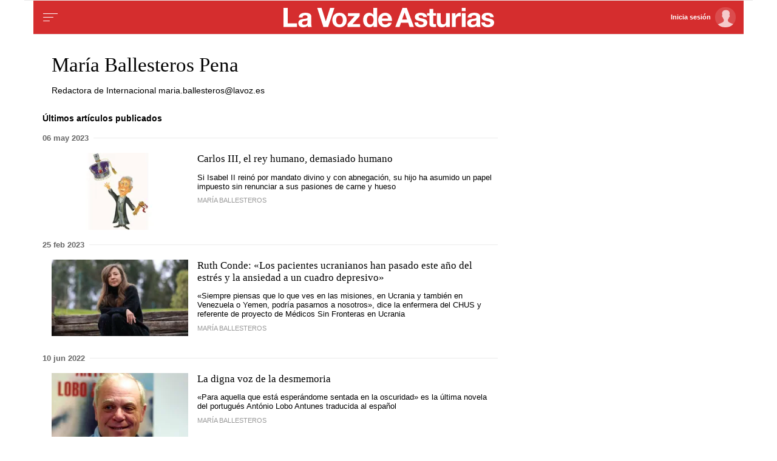

--- FILE ---
content_type: text/html; charset=iso-8859-1
request_url: https://www.lavozdeasturias.es/firmas/maria-ballesteros-pena
body_size: 38320
content:
<!DOCTYPE html>
<html lang="es">
<head>

<link rel="preconnect" href="https://cflvdg.avoz.es">
<link rel="preconnect" href="https://js.lavdg.com">
<link rel="preconnect" href="https://css.lavdg.com">
<link rel="preconnect" href="https://img.lavdg.com">
<link rel="preconnect" href="https://miperfil.lavozdegalicia.es">
<link rel="preconnect" href="https://www.googletagmanager.com">
<link rel="preconnect" href="https://www.google-analytics.com">
<link rel="preconnect" href="https://securepubads.g.doubleclick.net">
<link rel="preconnect" href="https://sb.scorecardresearch.com">
<link rel="preconnect" href="https://adservice.google.com">
<link rel="preconnect" href="https://static.wemass.com">
<link rel="preconnect" href="https://service.wemass.com">
<link rel="preconnect" href="https://sdk.privacy-center.org">
<!-- Generic Site Meta's -->
<meta charset="iso-8859-1">
<meta http-equiv="Content-Type" content="text/html; charset=iso-8859-1" />
<meta name="viewport" content="width=device-width, initial-scale=1, shrink-to-fit=no">
<meta name="theme-color" content="#ffffff">
<link rel="icon" href="[data-uri]"><!-- ok dist/images/favicon.svg -->
<link rel="mask-icon" href="[data-uri]" color="#999999"><!-- ok dist/images/favicon.svg -->
<link rel="apple-touch-icon" href="[data-uri]"><!-- ok dist/images/apple-touch-icon.svg -->
<link rel="manifest" href="/manifest.json"
		       
<!-- SEO Meta's -->
	
        
        
                        
                <title>Artículos de María Ballesteros Pena. La Voz de Asturias</title>
<meta name="robots" content="index,follow,max-image-preview:large">
<meta name="description" content="Todos los artículos de María Ballesteros Pena en La Voz de Asturias">	




	<link rel="canonical" href="https://www.lavozdeasturias.es/firmas/maria-ballesteros-pena/">



	
					
		
	<!-- AD TAGS - GAM -->
	<script async src="https://securepubads.g.doubleclick.net/tag/js/gpt.js" type="didomi/javascript" data-vendor="didomi:google"></script>
	<script>
	window.googletag = window.googletag || {};
	googletag.cmd = googletag.cmd || [];

	var listaRefreshBannerDESKTOP=new Array();
	var listaRefreshBannerMOVIL=new Array();
	const mediaQueryMobile = window.matchMedia('(max-width: 1019px)');
    const mediaQueryDesktop = window.matchMedia('(min-width: 1020px)');

	var gptAdSlots = [];  

		var  SKY_DER,  SKY_IZQ,  MEGA_MOBILE,  VOZ_FALDON_DESKTOP,  MEGADESKTOP;
			
	googletag.cmd.push(function() {
		
			SKY_DER = googletag.sizeMapping().
		addSize([1260, 0],[[120,801],[120,601],[450,1001]]).
		addSize([0, 0],[]).
				build();
			SKY_IZQ = googletag.sizeMapping().
		addSize([1260, 0],[[120,800],[120,802],[120,600],[450,1000]]).
		addSize([0, 0],[]).
				build();
			MEGA_MOBILE = googletag.sizeMapping().
		addSize([1020, 0], []).
		addSize([320, 0], [[320,100],[320,50]]).
		addSize([0, 0], []).
				build();
			VOZ_FALDON_DESKTOP = googletag.sizeMapping().
		addSize([1020,0],[[984,90],[984,80],[984,50],[980,90],[980,50],[970,90],[728,90]]).
		addSize([0, 0], []).
				build();
			MEGADESKTOP = googletag.sizeMapping().
		addSize([1020, 0], [[1200,250],[980,251],[980,250],[980,90],[984,90],[984,250],[970,250],[728,90]]).
		addSize([768, 0], [[728,90]]).
		addSize([0, 0], []).
				build();
		
	if (mediaQueryMobile.matches) {	
	
																						    		    			
																																																				gptAdSlots["PUB_CABECERO_ad_MegabannerMobile"] = googletag.defineSlot("/125952410/LVDA.Mobile/firmas/portada", [[320,100],[320,50],'fluid'], "PUB_CABECERO_ad_MegabannerMobile").defineSizeMapping(MEGA_MOBILE).addService(googletag.pubads()).setTargeting("pos", "megabanner");
																																					
	}
	
	if (mediaQueryDesktop.matches) {	
	
																	    		    			
																																																				gptAdSlots["PUB_CABECERO_ad_MegabannerDesktop"] = googletag.defineSlot("/125952410/LVDA.Desktop/firmas/portada", [[1200,250],[984,250],[980,251],[980,250],[984,90],[980,90],[970,250],[728,90],[468,90],'fluid'], "PUB_CABECERO_ad_MegabannerDesktop").defineSizeMapping(MEGADESKTOP).addService(googletag.pubads()).setTargeting("pos", "megabanner");
																																	    		    			
																																																				gptAdSlots["skyscraper_izq-id"] = googletag.defineSlot("/125952410/LVDA.Desktop/firmas/portada", [[120,600], [120, 800]], "skyscraper_izq-id").defineSizeMapping(SKY_IZQ).addService(googletag.pubads()).setTargeting("pos", "skyscraper_izq");
																						    		    			
																																																				gptAdSlots["skyscraper_der-id"] = googletag.defineSlot("/125952410/LVDA.Desktop/firmas/portada", [[120,801], [120, 800], [120, 600]], "skyscraper_der-id").defineSizeMapping(SKY_DER).addService(googletag.pubads()).setTargeting("pos", "skyscraper_der");
																						    		    			
																																																				gptAdSlots["ad-FaldonSuperiorDesktop"] = googletag.defineSlot("/125952410/LVDA.Desktop/firmas/portada", [[980, 90], [984, 90],[984,50], [984, 80],[728,90],[728,50],'fluid'], "ad-FaldonSuperiorDesktop").defineSizeMapping(VOZ_FALDON_DESKTOP).addService(googletag.pubads()).setTargeting("pos", "faldonSuperior");
																
	}

				googletag.pubads().setTargeting("tipo","portada");
								
		// REMOVE ON DIST: FOR DEV PURPOSES ONLY
		googletag.pubads().addEventListener('slotRequested', function(event) {
			updateSlotStatus(event.slot.getSlotElementId(), 'fetched');
		});

		googletag.pubads().addEventListener('slotOnload', function(event) {
			updateSlotStatus(event.slot.getSlotElementId(), 'rendered');
		});

		// END REMOVE ON DIST
		
					googletag.pubads().enableSingleRequest();
			googletag.pubads().enableAsyncRendering();
			googletag.pubads().disableInitialLoad()
				googletag.enableServices();

				
																																																																																																																																																																																																																																																															
																																																																																																					listaRefreshBannerMOVIL=[gptAdSlots['PUB_CABECERO_ad_MegabannerMobile']];
			listaRefreshBannerDESKTOP=[gptAdSlots['PUB_CABECERO_ad_MegabannerDesktop'],gptAdSlots['ad-FaldonSuperiorDesktop'],gptAdSlots['skyscraper_der-id'],gptAdSlots['skyscraper_izq-id']];
				});

	// REMOVE ON DIST: FOR DEV PURPOSES ONLY	
	function updateSlotStatus(slotId, state) {
		console.log('SLOT: ' + slotId + ' - STATUS: ' + state);
	}

	</script>	


				

<script async type="text/javascript" src="https://service.wemass.com/dmp/68c26b8f637e71a514d87e22f4e512ca.js"></script>
    <script async type="text/javascript" >
	window.didomiOnReady = window.didomiOnReady || [];
	window.didomiOnReady.push(function(){
	    window.__wmass = window.__wmass || {};
	    window.__wmass.bff = window.__wmass.bff || [];
	    window.__wmass.getSegments = window.__wmass.getSegments || function(){
	        let pSegs=[];
	        try  {
	            pSegs = JSON.parse(window.localStorage._papns || '[]').slice(0, 250).map(String);
	        } catch (e) {
	            pSegs = []
	        }
	        return {permutive:pSegs};
	    };
	});
	</script>	
	
		<script async type="text/javascript">
    window.didomiOnReady = window.didomiOnReady || [];
    window.didomiOnReady.push(function(){
        __wmass.bff.push(function () {        
            __wmass.dmp.addon('web',{
                page: {
                    type: "portada",
                    content: {
                        categories: ["Firmas"]
                    },
                    article: {
                                                topics: [""],
                        premium: false,
                        paragraphCount: null,
                        section: "Firmas"
                    },
                    user: {
                        type: "",
                        age: null,
                        gender: ""
                    }
                }
            });
        });
    });
    
    m_seccion='Firmas';
    m_placement_D_Mega=21530747;
    m_placement_M_Mega=21530742;
    m_placement_D_Roba=21530748;
    m_placement_M_Roba=21530743;
    m_placement_M_Pre=21500527;
	m_placement_D_Pre=21500525;
	m_placement_M_Post=21500528;
	m_placement_D_Post=21500526;
        	intext=true;
    	intext_pos=2;
    </script>		
<script type="didomi/javascript" data-purposes="select_personalized_ads,create_ads_profile,measure_ad_performance,select_basic_ads,cookies" async charset="utf-8" src="https://js.lavdg.com/assets/themes/lvda/js/prebidlvda.min.grv-a73dc61b876600afb6c86cffb290564c.js"></script>


	
<script>dataLayer = [{ 
	'idContenido': 'Unknown', 
	'titulo':'Firmas', 
	'tituloCanonical': 'Firmas', 
	'urlCanonical': '/firmas', 
	'pathLevel1': 'firmas', 
	'pathLevel2': 'Unknown', 
	'localidad': 'Unknown',  
	'formato': 'portada',  
	'superficie': 'web',  
	'formatoContenido': 'portada-Web', 
	'longitudTexto': 'Unknown',  
	'numPalabras': '0',  
	'numParrafos': '0',  
	'fechaPublicacion': 'Unknown', 
	'horaPublicacion': 'Unknown', 
	'fechaActualizacion': 'Unknown', 
	'horaActualizacion': 'Unknown', 
	'seccionDelegacion': 'Unknown', 
	'autor': 'Unknown', 
	'idAutor': 'Unknown', 
	'tags': 'Unknown', 
	'seccionPublicacion': 'Firmas', 
	'seccionAgrupacion': 'Unknown', 
	'seccionAtribucion': 'Firmas', 
	'atribucion': 'Unknown', 
	'origenPublicacion': 'Unknown', 
	'statusPaywall': 'Unknown' 
}];</script>


<script>(function(w,d,s,l,i){w[l]=w[l]||[];w[l].push({'gtm.start':
new Date().getTime(),event:'gtm.js'});var f=d.getElementsByTagName(s)[0],
j=d.createElement(s),dl=l!='dataLayer'?'&l='+l:'';j.async=true;j.src=
'https://www.googletagmanager.com/gtm.js?id='+i+dl;f.parentNode.insertBefore(j,f);
})(window,document,'script','dataLayer','GTM-MLKVL7');</script>
<!-- End Google Tag Manager -->



<style>
.d-none,.no-visible{display:none}.v-hidden,.hidden{visibility:hidden}*,*::before,*::after{box-sizing:border-box}html{font-size:100%;font-variant-ligatures:none;text-rendering:optimizeLegibility;font-feature-settings:"kern";font:17px "Neue-Helvetica","Helvetica",Arial,sans-serif;line-height:1.5;font-weight:300;-webkit-text-size-adjust:100%;-webkit-tap-highlight-color:transparent;width:100%;height:100%}input[type=text],input[type=button]{-webkit-appearance:none;-webkit-border-radius:0}body{margin:0;font-size:1rem;background-color:white;font-family:"Neue-Helvetica","Helvetica",Arial,sans-serif}article,aside,figcaption,figure,footer,header,hgroup,main,nav,section,picture,img{display:block;margin:0;padding:0}button{margin:0;font-size:1rem;cursor:pointer}[tabindex="-1"]:focus:not(:focus-visible){outline:0 !important}h1,h2,h3,h4,h5,h6{font:lighter 17px Georgia,"Times New Roman",Times,sans-serif;margin:0}img{width:100%}strong{font-weight:600}h1{font-size:1.4rem;letter-spacing:-.03rem}h2,h3,h4,h5,h6{font-size:1.1rem}a{text-decoration:none;color:#000}a:hover{text-decoration:underline}[class^="ratio"],[class*=" ratio"]{position:relative;width:100%}.ratio2-1{padding-bottom:calc(100% * 1 / 2)}.ratio16-9{padding-bottom:calc(100% * 9 / 16)}.ratio1-1{padding-bottom:100%}.ratio16-9 .jwplayer{position:absolute;width:100% !important;height:100% !important}.media img,.media iframe{position:absolute;width:100%;height:100%}.media iframe{z-index:2}.figure-caption{font-size:.65rem;color:#666;line-height:1.3;display:inline-block;padding:7.5px 0}iframe{max-width:100%}form{width:100%}label{padding:7.5px;font-family:"Neue-Helvetica","Helvetica",Arial,sans-serif}input[type="text"],textarea,select{border:1px solid #ccc;border-radius:4px;color:#000;padding:7.5px;font-family:"Neue-Helvetica","Helvetica",Arial,sans-serif}dd{margin-left:0px}em{font-style:italic}.airship-html-prompt-shadow{position:absolute;z-index:1001}.container{display:block;margin:0 auto;padding:0;background-color:white;width:100%;position:relative;max-width:1200px}.row{display:flex;width:100%;flex-wrap:wrap}.row:not(.f-dir-row){flex-direction:column}.col{margin:0;padding:0 15px;max-width:100%}.sz-0,.sz-10,.sz-20,.sz-30,.sz-40,.sz-50,.sz-60,.sz-70,.sz-80,.sz-90,.sz-100,.sz-33,.sz-67,.sz-25,.sz-75{flex-grow:0}.sz-0{width:0%}.sz-10{width:10%}.sz-20{width:20%}.sz-30{width:30%}.sz-40{width:40%}.sz-50{width:50%}.sz-60{width:60%}.sz-70{width:70%}.sz-80{width:80%}.sz-90{width:90%}.sz-100{width:100%}.sz-33{width:calc(100% / 3)}.sz-67{width:calc(100% / 3 * 2)}.sz-25{width:25%}.sz-75{width:75%}.sz-auto{flex-grow:1}.sz-v-100{height:100%}.filter_invert{filter:invert(1)}.p-rel{position:relative}.fl-r{display:block;float:right}.fl-l{display:block;float:left}.spacer{display:block;width:100%;clear:both;border-top:1px solid #ebebeb;border-bottom:none;border-left:none;border-right:none}.sp-dbl{border-top:3px double #ebebeb}.brd{border:1px solid #ebebeb}.no-brd,.no-brd:focus,.no-brd:hover,.no-brd:active{border:none !important}.circle{border-radius:50%;overflow:hidden;background-color:#f7f7f7}.brd-c-gray-light{border-color:#ccc !important}.brd-t{border-top:1px solid #ebebeb}.brd-b{border-bottom:1px solid #ebebeb}.brd-l{border-left:1px solid #ebebeb}.brd-r{border-right:1px solid #ebebeb}.no-pd{padding:0}.padding{padding:7.5px}.padding-2{padding:15px}.pd-t{padding-top:7.5px}.pd-b{padding-bottom:7.5px}.pd-l{padding-left:7.5px}.pd-r{padding-right:7.5px}.pd-v{padding-top:7.5px;padding-bottom:7.5px}.pd-h{padding-left:7.5px;padding-right:7.5px}.pd-t-2{padding-top:15px}.pd-b-2{padding-bottom:15px}.pd-l-2{padding-left:15px}.pd-r-2{padding-right:15px}.pd-v-2{padding-top:15px;padding-bottom:15px}.pd-h-2{padding-left:15px;padding-right:15px}.no-mg{margin:0}.margin{margin:7.5px}.margin-2{margin:15px}.mg-t{margin-top:7.5px}.mg-b{margin-bottom:7.5px}.mg-l{margin-left:7.5px}.mg-r{margin-right:7.5px}.mg-v{margin-top:7.5px;margin-bottom:7.5px}.mg-h{margin-left:7.5px;margin-right:7.5px}.mg-t-2{margin-top:15px}.mg-b-2{margin-bottom:15px}.mg-l-2{margin-left:15px}.mg-r-2{margin-right:15px}.mg-v-2{margin-top:15px;margin-bottom:15px}.mg-h-2{margin-left:15px;margin-right:15px}.flex{display:flex;flex:1 1 auto;flex-direction:column;flex-wrap:wrap}.d-flex{display:flex}.f-align-base{align-items:baseline}.f-align-center{align-items:center}.f-align-end{align-items:end}.f-align-stretch{align-items:stretch}.f-align-c-end{justify-content:flex-end}.f-align-c-center{justify-content:center}.f-justify-between{justify-content:space-between}.f-justify-center{justify-content:center}.f-justify-end{justify-content:flex-end}.f-dir-row{flex-direction:row}.f-ord-first{order:-1}.f-ord-same{order:0}.f-ord-1{order:1}.f-ord-2{order:2}.f-ord-3{order:3}.f-ord-4{order:4}.f-ord-5{order:5}.f-nowrp{flex-wrap:nowrap}.f-grow{flex-grow:1 !important}.nowrp{white-space:nowrap}.upper{text-transform:uppercase}.linethrough{position:relative}.linethrough:before{content:'';width:100%;height:2px;background:black;position:absolute;top:50%;left:0}.t-sserif{font-family:"Neue-Helvetica","Helvetica",Arial,sans-serif}.t-bld{font-weight:600}.t-bld-min{font-weight:400}.t-align-ctr{text-align:center}.t-align-lft{text-align:left}.t-align-rgt{text-align:right}.t-lh-1{line-height:1.2}.t-lh-2{line-height:2}.sz-t-xxs{font-size:.65rem}.sz-t-xs{font-size:.75rem}.sz-t-s{font-size:.85rem}.sz-t-md{font-size:1rem}.sz-t-lg{font-size:1.3rem}.sz-t-xl{font-size:1.5rem}.sz-t-xxl{font-size:1.95rem}.c-gray-med{color:#666}.c-gray-light{color:#999}.c-gray-min{color:#f7f7f7}.c-white{color:#fff}.c-paid{color:#B69C56}.c-primary{color:#326891}.bg-white-alpha{background-color:rgba(255,255,255,0.2)}.bg-gray-med{background-color:#666}.bg-gray-light{background-color:#999}.bg-gray-min{background-color:#ebebeb}.bg-gray-faint{background-color:#fcfcfc}.bg-blk{background-color:#000 !important}[class^="sz-sq"],[class*=" sz-sq"]{text-align:center;flex-grow:0;overflow:hidden}.sz-sq-xxs{width:1.95rem;height:1.95rem}.sz-sq-xs{width:2.25rem;height:2.25rem}.sz-sq-s{width:2.55rem;height:2.55rem}.sz-sq-md{width:3rem;height:3rem}.sz-sq-lg{width:3.9rem;height:3.9rem}.sz-sq-xl{width:4.5rem;height:4.5rem}.sz-sq-xxl{width:5.85rem;height:5.85rem}.header_sticky{border-bottom:1px solid #ebebeb;background-color:#D52D2E;position:sticky;top:0;left:0;z-index:1000}.logo{width:100%;background-image:url("data:image/svg+xml,%3Csvg width='119px' height='11px' viewBox='0 0 119 11' version='1.1' xmlns='http://www.w3.org/2000/svg' xmlns:xlink='http://www.w3.org/1999/xlink'%3E%3Ctitle%3ELVDA%3C/title%3E%3Cg id='lvda' stroke='none' stroke-width='1' fill='none' fill-rule='evenodd'%3E%3Cg id='lvda_logotipo' transform='translate(-264.000000, -469.000000)' fill='%23FFFFFF' fill-rule='nonzero'%3E%3Cpath d='M271.621272,479.803301 L271.621272,477.806052 L266.369386,477.806052 L266.369386,469 L264,469 L264,479.803301 L271.621272,479.803301 Z M275.047071,480 C275.530003,480 276.002874,479.92939 276.465684,479.788171 C276.928494,479.646951 277.330938,479.399817 277.673015,479.046768 C277.683076,479.1779 277.700683,479.306511 277.725835,479.4326 C277.750988,479.558689 277.783687,479.682256 277.823931,479.803301 L277.823931,479.803301 L279.997125,479.803301 C279.896514,479.641907 279.826087,479.399817 279.785842,479.077029 C279.745598,478.754241 279.725476,478.416323 279.725476,478.063274 L279.725476,478.063274 L279.725476,473.993122 C279.725476,473.519028 279.619835,473.138239 279.408552,472.850757 C279.197269,472.563274 278.92562,472.338835 278.593604,472.177442 C278.261588,472.016048 277.894358,471.907611 277.491915,471.852132 C277.089472,471.796653 276.692059,471.768913 276.299676,471.768913 C275.86705,471.768913 275.436938,471.811784 275.009342,471.897524 C274.581746,471.983265 274.19691,472.127006 273.854833,472.328748 C273.512756,472.530491 273.231046,472.797799 273.009702,473.130674 C272.788358,473.463549 272.662594,473.882164 272.632411,474.38652 L272.632411,474.38652 L274.775422,474.38652 C274.815666,473.962861 274.956522,473.660248 275.197988,473.47868 C275.439454,473.297111 275.77147,473.206327 276.194035,473.206327 C276.385196,473.206327 276.56378,473.218936 276.729788,473.244154 C276.895796,473.269372 277.041681,473.319807 277.167445,473.395461 C277.293209,473.471114 277.393819,473.577029 277.469278,473.713205 C277.544736,473.849381 277.582465,474.033471 277.582465,474.265475 C277.592526,474.487391 277.527129,474.65635 277.386274,474.772352 C277.245418,474.888354 277.054258,474.976616 276.812792,475.037139 C276.571326,475.097662 276.294646,475.143054 275.982752,475.173315 C275.670859,475.203576 275.353934,475.243925 275.03198,475.29436 C274.710025,475.344796 274.390586,475.412884 274.073661,475.498624 C273.756737,475.584365 273.475027,475.712976 273.22853,475.884457 C272.982034,476.055938 272.780812,476.28542 272.624865,476.572902 C272.468918,476.860385 272.390945,477.226043 272.390945,477.669876 C272.390945,478.073361 272.458857,478.421366 272.594682,478.713893 C272.730507,479.006419 272.919152,479.24851 273.160618,479.440165 C273.402084,479.63182 273.683794,479.77304 274.005749,479.863824 C274.327704,479.954608 274.674811,480 275.047071,480 Z M275.846928,478.577717 C275.675889,478.577717 275.509881,478.562586 275.348904,478.532325 C275.187927,478.502063 275.047071,478.449106 274.926338,478.373453 C274.805605,478.297799 274.710025,478.194406 274.639597,478.063274 C274.56917,477.932141 274.533956,477.770747 274.533956,477.579092 C274.533956,477.37735 274.56917,477.210912 274.639597,477.07978 C274.710025,476.948647 274.80309,476.840211 274.918793,476.75447 C275.034495,476.66873 275.17032,476.600642 275.326266,476.550206 C275.482213,476.499771 275.640675,476.459422 275.801653,476.429161 C275.972691,476.3989 276.14373,476.373682 276.314768,476.353508 C276.485807,476.333333 276.649299,476.308116 276.805246,476.277854 C276.961193,476.247593 277.107079,476.209766 277.242903,476.164374 C277.378728,476.118982 277.491915,476.055938 277.582465,475.975241 L277.582465,475.975241 L277.582465,476.777166 C277.582465,476.898212 277.569888,477.059606 277.544736,477.261348 C277.519583,477.46309 277.451671,477.662311 277.340999,477.85901 C277.230327,478.055708 277.059288,478.224668 276.827883,478.365887 C276.596478,478.507107 276.269493,478.577717 275.846928,478.577717 Z M289.208213,479.803301 L292.784929,469 L290.340085,469 L287.910333,476.595598 L287.88015,476.595598 L285.480581,469 L283.050829,469 L286.536995,479.803301 L289.208213,479.803301 Z M295.630926,480 C296.244652,480 296.800527,479.904172 297.298551,479.712517 C297.796575,479.520862 298.221656,479.245988 298.573794,478.887895 C298.925932,478.529803 299.197581,478.098579 299.388741,477.594223 C299.579902,477.089867 299.675482,476.524989 299.675482,475.899587 C299.675482,475.274186 299.579902,474.706786 299.388741,474.197387 C299.197581,473.687987 298.925932,473.254241 298.573794,472.896149 C298.221656,472.538056 297.796575,472.26066 297.298551,472.063961 C296.800527,471.867263 296.244652,471.768913 295.630926,471.768913 C295.0172,471.768913 294.46384,471.867263 293.970847,472.063961 C293.477854,472.26066 293.055288,472.538056 292.70315,472.896149 C292.351012,473.254241 292.079363,473.687987 291.888203,474.197387 C291.697042,474.706786 291.601462,475.274186 291.601462,475.899587 C291.601462,476.524989 291.697042,477.089867 291.888203,477.594223 C292.079363,478.098579 292.351012,478.529803 292.70315,478.887895 C293.055288,479.245988 293.477854,479.520862 293.970847,479.712517 C294.46384,479.904172 295.0172,480 295.630926,480 Z M295.630926,478.396149 C295.268727,478.396149 294.966895,478.325539 294.725429,478.184319 C294.483962,478.043099 294.290287,477.853966 294.144401,477.616919 C293.998515,477.379872 293.895389,477.112563 293.835022,476.814993 C293.774656,476.517423 293.744473,476.212288 293.744473,475.899587 C293.744473,475.586887 293.774656,475.27923 293.835022,474.976616 C293.895389,474.674003 293.998515,474.406694 294.144401,474.174691 C294.290287,473.942687 294.483962,473.753553 294.725429,473.60729 C294.966895,473.461027 295.268727,473.387895 295.630926,473.387895 C295.993125,473.387895 296.297473,473.461027 296.54397,473.60729 C296.790466,473.753553 296.986657,473.942687 297.132543,474.174691 C297.278429,474.406694 297.381555,474.674003 297.441921,474.976616 C297.502288,475.27923 297.532471,475.586887 297.532471,475.899587 C297.532471,476.212288 297.502288,476.517423 297.441921,476.814993 C297.381555,477.112563 297.278429,477.379872 297.132543,477.616919 C296.986657,477.853966 296.790466,478.043099 296.54397,478.184319 C296.297473,478.325539 295.993125,478.396149 295.630926,478.396149 Z M307.330291,479.803301 L307.330291,478.184319 L302.983902,478.184319 L307.04355,473.599725 L307.04355,471.980743 L300.463601,471.980743 L300.463601,473.599725 L304.221416,473.599725 L300.161768,478.184319 L300.161768,479.803301 L307.330291,479.803301 Z M312.470435,480 C312.983551,480 313.443845,479.906694 313.851319,479.720083 C314.258793,479.533471 314.588294,479.228336 314.839821,478.804677 L314.870004,478.804677 L314.870004,479.803301 L316.907374,479.803301 L316.907374,469 L314.764363,469 L314.764363,472.933975 L314.734179,472.933975 C314.492713,472.550665 314.163213,472.26066 313.745678,472.063961 C313.328143,471.867263 312.88797,471.768913 312.42516,471.768913 C311.851679,471.768913 311.348624,471.882393 310.915998,472.109354 C310.483371,472.336314 310.123687,472.636405 309.836946,473.009629 C309.550205,473.382852 309.333892,473.814076 309.188006,474.303301 C309.042121,474.792526 308.969178,475.299404 308.969178,475.823934 C308.969178,476.368638 309.042121,476.893168 309.188006,477.397524 C309.333892,477.90188 309.550205,478.348235 309.836946,478.736589 C310.123687,479.124943 310.488402,479.4326 310.931089,479.65956 C311.373777,479.88652 311.886892,480 312.470435,480 Z M312.998642,478.396149 C312.666627,478.396149 312.382401,478.323017 312.145965,478.176754 C311.90953,478.030491 311.713339,477.838835 311.557392,477.601788 C311.401445,477.364741 311.288258,477.094911 311.21783,476.792297 C311.147403,476.489684 311.112189,476.18707 311.112189,475.884457 C311.112189,475.561669 311.144887,475.25149 311.210284,474.95392 C311.275681,474.65635 311.381323,474.391564 311.527209,474.15956 C311.673094,473.927556 311.86677,473.740945 312.108236,473.599725 C312.349702,473.458505 312.646504,473.387895 312.998642,473.387895 C313.35078,473.387895 313.642552,473.458505 313.873957,473.599725 C314.105362,473.740945 314.294007,473.925034 314.439893,474.151994 C314.585778,474.378955 314.688905,474.64122 314.749271,474.93879 C314.809638,475.236359 314.839821,475.546538 314.839821,475.869326 C314.839821,476.192114 314.809638,476.504814 314.749271,476.807428 C314.688905,477.110041 314.588294,477.379872 314.447439,477.616919 C314.306583,477.853966 314.117938,478.043099 313.881503,478.184319 C313.645067,478.325539 313.35078,478.396149 312.998642,478.396149 Z M321.484136,480 C322.369511,480 323.124093,479.798258 323.74788,479.394773 C324.371667,478.991288 324.834477,478.320495 325.13631,477.382393 L323.249856,477.382393 C323.179428,477.624484 322.988268,477.853966 322.676374,478.070839 C322.364481,478.287712 321.99222,478.396149 321.559594,478.396149 C320.955929,478.396149 320.493119,478.239798 320.171164,477.927098 C319.849209,477.614397 319.67314,477.110041 319.642957,476.41403 L325.272134,476.41403 C325.312379,475.808803 325.262073,475.228794 325.121218,474.674003 C324.980363,474.119211 324.751473,473.624943 324.434549,473.191197 C324.117625,472.757451 323.712666,472.411967 323.219673,472.154746 C322.72668,471.897524 322.148167,471.768913 321.484136,471.768913 C320.890532,471.768913 320.349748,471.874828 319.861786,472.086657 C319.373823,472.298487 318.953773,472.588492 318.601635,472.956671 C318.249497,473.324851 317.977848,473.761119 317.786687,474.265475 C317.595526,474.76983 317.499946,475.314535 317.499946,475.899587 C317.499946,476.504814 317.593011,477.059606 317.779141,477.563961 C317.965271,478.068317 318.229375,478.502063 318.571452,478.865199 C318.913528,479.228336 319.331063,479.508253 319.824057,479.704952 C320.31705,479.901651 320.870409,480 321.484136,480 Z M323.129123,475.05227 L319.642957,475.05227 C319.653018,474.900963 319.685717,474.729482 319.741053,474.537827 C319.796389,474.346171 319.891969,474.164603 320.027794,473.993122 C320.163618,473.821641 320.344718,473.6779 320.571092,473.561898 C320.797467,473.445896 321.081692,473.387895 321.423769,473.387895 C321.946946,473.387895 322.336813,473.529115 322.59337,473.811554 C322.849928,474.093994 323.028512,474.507565 323.129123,475.05227 Z M329.547382,479.803301 L330.392513,477.397524 L334.421977,477.397524 L335.236925,479.803301 L337.696861,479.803301 L333.667396,469 L331.237644,469 L327.162905,479.803301 L329.547382,479.803301 Z M333.803221,475.627235 L331.01127,475.627235 L332.414791,471.662999 L332.444974,471.662999 L333.803221,475.627235 Z M341.696142,480 C342.13883,480 342.573972,479.95713 343.001568,479.871389 C343.429164,479.785649 343.80897,479.636864 344.140986,479.425034 C344.473001,479.213205 344.742135,478.933287 344.948388,478.585282 C345.15464,478.237276 345.257766,477.806052 345.257766,477.291609 C345.257766,476.928473 345.187338,476.623338 345.046483,476.376204 C344.905628,476.129069 344.719498,475.922283 344.488093,475.755846 C344.256688,475.589409 343.992585,475.455754 343.695783,475.354883 C343.398981,475.254012 343.094633,475.168271 342.782739,475.097662 C342.480907,475.027052 342.184105,474.961486 341.892333,474.900963 C341.600562,474.84044 341.341489,474.772352 341.115114,474.696699 C340.88874,474.621045 340.705125,474.522696 340.56427,474.401651 C340.423415,474.280605 340.352987,474.124255 340.352987,473.9326 C340.352987,473.771206 340.393231,473.642595 340.47372,473.546768 C340.554209,473.45094 340.652304,473.377808 340.768007,473.327373 C340.883709,473.276937 341.011988,473.244154 341.152843,473.229023 C341.293699,473.213893 341.424493,473.206327 341.545226,473.206327 C341.927547,473.206327 342.259563,473.279459 342.541273,473.425722 C342.822983,473.571985 342.97893,473.851903 343.009114,474.265475 L345.046483,474.265475 C345.006239,473.781293 344.882991,473.38033 344.676738,473.062586 C344.470486,472.744842 344.211413,472.490142 343.89952,472.298487 C343.587626,472.106832 343.232973,471.970656 342.83556,471.889959 C342.438147,471.809262 342.028158,471.768913 341.605592,471.768913 C341.183027,471.768913 340.770522,471.80674 340.368079,471.882393 C339.965635,471.958047 339.603436,472.089179 339.281482,472.275791 C338.959527,472.462403 338.700454,472.717102 338.504263,473.03989 C338.308072,473.362678 338.209976,473.776249 338.209976,474.280605 C338.209976,474.623567 338.280404,474.913572 338.421259,475.150619 C338.562114,475.387666 338.748244,475.584365 338.979649,475.740715 C339.211054,475.897066 339.475157,476.023155 339.771959,476.118982 C340.068761,476.21481 340.373109,476.298028 340.685003,476.368638 C341.449645,476.530032 342.045765,476.691426 342.473361,476.85282 C342.900957,477.014214 343.114755,477.256304 343.114755,477.579092 C343.114755,477.770747 343.06948,477.929619 342.97893,478.055708 C342.888381,478.181797 342.775193,478.282669 342.639369,478.358322 C342.503544,478.433975 342.352628,478.489454 342.18662,478.524759 C342.020612,478.560064 341.86215,478.577717 341.711234,478.577717 C341.499951,478.577717 341.296214,478.552499 341.100023,478.502063 C340.903831,478.451628 340.730278,478.373453 340.579362,478.267538 C340.428445,478.161623 340.305197,478.025447 340.209617,477.85901 C340.114036,477.692572 340.066246,477.493352 340.066246,477.261348 L338.028876,477.261348 C338.048999,477.785878 338.167216,478.222146 338.38353,478.570151 C338.599843,478.918157 338.876523,479.198074 339.213569,479.409904 C339.550616,479.621733 339.935452,479.77304 340.368079,479.863824 C340.800705,479.954608 341.243393,480 341.696142,480 Z M348.901591,479.878955 C349.112874,479.878955 349.329187,479.873911 349.550531,479.863824 C349.771875,479.853737 349.973097,479.833563 350.154196,479.803301 L350.154196,478.138927 C350.053586,478.159101 349.947944,478.174232 349.837272,478.184319 C349.7266,478.194406 349.610898,478.19945 349.490165,478.19945 C349.127966,478.19945 348.8865,478.138927 348.765767,478.017882 C348.645034,477.896836 348.584667,477.654746 348.584667,477.291609 L348.584667,473.418157 L350.154196,473.418157 L350.154196,471.980743 L348.584667,471.980743 L348.584667,469.635488 L346.441656,469.635488 L346.441656,471.980743 L345.143776,471.980743 L345.143776,473.418157 L346.441656,473.418157 L346.441656,478.033012 C346.441656,478.42641 346.507053,478.744154 346.637847,478.986245 C346.768641,479.228336 346.947226,479.414947 347.1736,479.54608 C347.399974,479.677212 347.661563,479.765475 347.958365,479.810867 C348.255167,479.856259 348.569576,479.878955 348.901591,479.878955 Z M353.518987,480 C353.971736,480 354.414424,479.899129 354.84705,479.697387 C355.279677,479.495644 355.631815,479.167813 355.903464,478.713893 L355.948739,478.713893 L355.948739,479.803301 L357.986109,479.803301 L357.986109,471.980743 L355.843098,471.980743 L355.843098,476.081155 C355.843098,476.878038 355.712304,477.450481 355.450716,477.798487 C355.189127,478.146492 354.766562,478.320495 354.183019,478.320495 C353.669903,478.320495 353.312735,478.161623 353.111513,477.843879 C352.910292,477.526135 352.809681,477.044475 352.809681,476.3989 L352.809681,471.980743 L350.66667,471.980743 L350.66667,476.792297 C350.66667,477.276479 350.709429,477.71779 350.794948,478.116231 C350.880468,478.514672 351.028869,478.852591 351.240151,479.129986 C351.451434,479.407382 351.74069,479.621733 352.10792,479.77304 C352.47515,479.924347 352.945505,480 353.518987,480 Z M361.277368,479.803301 L361.277368,476.277854 C361.277368,475.924805 361.312582,475.596974 361.38301,475.29436 C361.453437,474.991747 361.571655,474.72696 361.737663,474.5 C361.903671,474.27304 362.122499,474.093994 362.394149,473.962861 C362.665798,473.831729 362.997814,473.766162 363.390196,473.766162 C363.52099,473.766162 363.656815,473.773728 363.79767,473.788858 C363.938525,473.803989 364.059258,473.821641 364.159869,473.841816 L364.159869,471.844567 C363.988831,471.794131 363.832884,471.768913 363.692029,471.768913 C363.420379,471.768913 363.158791,471.809262 362.907264,471.889959 C362.655737,471.970656 362.419301,472.084136 362.197957,472.230399 C361.976614,472.376662 361.780422,472.553187 361.609384,472.759972 C361.438346,472.966758 361.302521,473.191197 361.20191,473.433287 L361.171727,473.433287 L361.171727,471.980743 L359.134357,471.980743 L359.134357,479.803301 L361.277368,479.803301 Z M366.887279,470.770289 L366.887279,469 L364.744268,469 L364.744268,470.770289 L366.887279,470.770289 Z M366.887279,479.803301 L366.887279,471.980743 L364.744268,471.980743 L364.744268,479.803301 L366.887279,479.803301 Z M370.452114,480 C370.935047,480 371.407918,479.92939 371.870727,479.788171 C372.333537,479.646951 372.735981,479.399817 373.078058,479.046768 C373.088119,479.1779 373.105726,479.306511 373.130878,479.4326 C373.156031,479.558689 373.18873,479.682256 373.228974,479.803301 L373.228974,479.803301 L375.402168,479.803301 C375.301557,479.641907 375.23113,479.399817 375.190885,479.077029 C375.150641,478.754241 375.130519,478.416323 375.130519,478.063274 L375.130519,478.063274 L375.130519,473.993122 C375.130519,473.519028 375.024878,473.138239 374.813595,472.850757 C374.602312,472.563274 374.330663,472.338835 373.998647,472.177442 C373.666631,472.016048 373.299401,471.907611 372.896958,471.852132 C372.494515,471.796653 372.097102,471.768913 371.70472,471.768913 C371.272093,471.768913 370.841981,471.811784 370.414385,471.897524 C369.986789,471.983265 369.601953,472.127006 369.259876,472.328748 C368.917799,472.530491 368.636089,472.797799 368.414745,473.130674 C368.193401,473.463549 368.067637,473.882164 368.037454,474.38652 L368.037454,474.38652 L370.180465,474.38652 C370.220709,473.962861 370.361565,473.660248 370.603031,473.47868 C370.844497,473.297111 371.176513,473.206327 371.599078,473.206327 C371.790239,473.206327 371.968823,473.218936 372.134831,473.244154 C372.300839,473.269372 372.446725,473.319807 372.572488,473.395461 C372.698252,473.471114 372.798863,473.577029 372.874321,473.713205 C372.949779,473.849381 372.987508,474.033471 372.987508,474.265475 C372.997569,474.487391 372.932172,474.65635 372.791317,474.772352 C372.650462,474.888354 372.459301,474.976616 372.217835,475.037139 C371.976369,475.097662 371.699689,475.143054 371.387795,475.173315 C371.075902,475.203576 370.758978,475.243925 370.437023,475.29436 C370.115068,475.344796 369.795629,475.412884 369.478704,475.498624 C369.16178,475.584365 368.88007,475.712976 368.633573,475.884457 C368.387077,476.055938 368.185855,476.28542 368.029908,476.572902 C367.873961,476.860385 367.795988,477.226043 367.795988,477.669876 C367.795988,478.073361 367.8639,478.421366 367.999725,478.713893 C368.13555,479.006419 368.324195,479.24851 368.565661,479.440165 C368.807127,479.63182 369.088837,479.77304 369.410792,479.863824 C369.732747,479.954608 370.079854,480 370.452114,480 Z M371.251971,478.577717 C371.080932,478.577717 370.914924,478.562586 370.753947,478.532325 C370.59297,478.502063 370.452114,478.449106 370.331381,478.373453 C370.210648,478.297799 370.115068,478.194406 370.04464,478.063274 C369.974213,477.932141 369.938999,477.770747 369.938999,477.579092 C369.938999,477.37735 369.974213,477.210912 370.04464,477.07978 C370.115068,476.948647 370.208133,476.840211 370.323836,476.75447 C370.439538,476.66873 370.575363,476.600642 370.73131,476.550206 C370.887256,476.499771 371.045718,476.459422 371.206696,476.429161 C371.377734,476.3989 371.548773,476.373682 371.719811,476.353508 C371.89085,476.333333 372.054342,476.308116 372.210289,476.277854 C372.366236,476.247593 372.512122,476.209766 372.647946,476.164374 C372.783771,476.118982 372.896958,476.055938 372.987508,475.975241 L372.987508,475.975241 L372.987508,476.777166 C372.987508,476.898212 372.974931,477.059606 372.949779,477.261348 C372.924626,477.46309 372.856714,477.662311 372.746042,477.85901 C372.63537,478.055708 372.464331,478.224668 372.232926,478.365887 C372.001522,478.507107 371.674536,478.577717 371.251971,478.577717 Z M379.438376,480 C379.881064,480 380.316206,479.95713 380.743802,479.871389 C381.171398,479.785649 381.551204,479.636864 381.88322,479.425034 C382.215235,479.213205 382.484369,478.933287 382.690622,478.585282 C382.896874,478.237276 383,477.806052 383,477.291609 C383,476.928473 382.929572,476.623338 382.788717,476.376204 C382.647862,476.129069 382.461732,475.922283 382.230327,475.755846 C381.998922,475.589409 381.734819,475.455754 381.438017,475.354883 C381.141215,475.254012 380.836867,475.168271 380.524973,475.097662 C380.223141,475.027052 379.926339,474.961486 379.634567,474.900963 C379.342796,474.84044 379.083723,474.772352 378.857348,474.696699 C378.630974,474.621045 378.447359,474.522696 378.306504,474.401651 C378.165649,474.280605 378.095221,474.124255 378.095221,473.9326 C378.095221,473.771206 378.135465,473.642595 378.215954,473.546768 C378.296443,473.45094 378.394538,473.377808 378.510241,473.327373 C378.625943,473.276937 378.754222,473.244154 378.895077,473.229023 C379.035932,473.213893 379.166727,473.206327 379.28746,473.206327 C379.669781,473.206327 380.001797,473.279459 380.283507,473.425722 C380.565217,473.571985 380.721164,473.851903 380.751347,474.265475 L382.788717,474.265475 C382.748473,473.781293 382.625225,473.38033 382.418972,473.062586 C382.21272,472.744842 381.953647,472.490142 381.641754,472.298487 C381.32986,472.106832 380.975207,471.970656 380.577794,471.889959 C380.180381,471.809262 379.770392,471.768913 379.347826,471.768913 C378.925261,471.768913 378.512756,471.80674 378.110313,471.882393 C377.707869,471.958047 377.34567,472.089179 377.023715,472.275791 C376.701761,472.462403 376.442688,472.717102 376.246497,473.03989 C376.050306,473.362678 375.95221,473.776249 375.95221,474.280605 C375.95221,474.623567 376.022638,474.913572 376.163493,475.150619 C376.304348,475.387666 376.490478,475.584365 376.721883,475.740715 C376.953288,475.897066 377.217391,476.023155 377.514193,476.118982 C377.810995,476.21481 378.115343,476.298028 378.427237,476.368638 C379.191879,476.530032 379.787999,476.691426 380.215595,476.85282 C380.643191,477.014214 380.856989,477.256304 380.856989,477.579092 C380.856989,477.770747 380.811714,477.929619 380.721164,478.055708 C380.630614,478.181797 380.517427,478.282669 380.381603,478.358322 C380.245778,478.433975 380.094862,478.489454 379.928854,478.524759 C379.762846,478.560064 379.604384,478.577717 379.453468,478.577717 C379.242185,478.577717 379.038448,478.552499 378.842257,478.502063 C378.646065,478.451628 378.472512,478.373453 378.321595,478.267538 C378.170679,478.161623 378.047431,478.025447 377.951851,477.85901 C377.85627,477.692572 377.80848,477.493352 377.80848,477.261348 L375.77111,477.261348 C375.791233,477.785878 375.90945,478.222146 376.125764,478.570151 C376.342077,478.918157 376.618757,479.198074 376.955803,479.409904 C377.29285,479.621733 377.677686,479.77304 378.110313,479.863824 C378.542939,479.954608 378.985627,480 379.438376,480 Z' id='logo_lvda'%3E%3C/path%3E%3C/g%3E%3C/g%3E%3C/svg%3E");background-size:auto 80%;background-repeat:no-repeat;background-position:center center}.btn-inciar-sesion .i-c-usrmnu{background-position:0.12rem 0.25rem;background-repeat:no-repeat;background-size:1.8rem 1.8rem;filter:opacity(0.75) contrast(5) !important}.sso-usuario-logueado{color:#444}.menu_hor [class*="menu_hor"]{display:flex;overflow-x:scroll;-ms-overflow-style:none;scrollbar-width:none;border-bottom:1px solid #ebebeb}.menu_hor [class*="menu_hor"]::-webkit-scrollbar{display:none}.menu_hor a{margin:0 5px;cursor:pointer;white-space:nowrap}.menu_hor a:hover:not([class~="btn"]),.menu_hor a.active:not([class~="btn"]){text-decoration:none;border-bottom:2px solid black;margin-bottom:-2px;text-shadow:#000 1px 0 0;text-rendering:geometricPrecision}.menu_hor span{white-space:nowrap}.menu_hor:not([id^="menu_hor"]){margin-bottom:15px}.d-none,.no-visible{display:none}.v-hidden,.hidden{visibility:hidden}.scroll_row{display:flex;flex-wrap:nowrap;overflow-x:auto;padding-bottom:15px;scroll-behavior:smooth;margin:0px 20px}.scroll_row::-webkit-scrollbar{display:none}.scroll_row .scr_item{flex:0 0 auto;width:233px}.blk-guia-inmo .blk-cl span{color:brown;border-bottom-color:brown !important}.blk-guia-inmo .btn{background-color:brown;color:white}.blk-guia-inmo .ico{position:absolute;z-index:99;top:calc(50% - 20px)}.blk-guia-inmo .ico.fl-l{left:0px}.blk-guia-inmo .ico.fl-r{right:0px}.guia_item .a-min-headline{font-size:.65rem;font-family:"Neue-Helvetica","Helvetica",Arial,sans-serif;text-transform:uppercase}.ecommerce_item.oferplan .a-min-media{padding-bottom:0px;position:relative}.ecommerce_item.oferplan .figure-caption{position:absolute;bottom:0;right:0;z-index:2;margin:0px;padding:0px}.ecommerce_item.oferplan .figure-caption .discount{background:#8BC34A;color:white;padding:7.5px}.ecommerce_item.oferplan h4{font-family:"Neue-Helvetica","Helvetica",Arial,sans-serif;font-weight:700}.ecommerce_item.oferplan .btn{background-color:#03A9F4;color:white}.ecommerce_item.sumavoz .a-min-media{padding-bottom:0px;position:relative}.ecommerce_item.sumavoz .figure-caption{position:absolute;bottom:0;right:0;z-index:2;margin:0px;padding:0px}.ecommerce_item.sumavoz .figure-caption .discount{background:white;color:black;padding:7.5px}.ecommerce_item.sumavoz h4{font-family:"Neue-Helvetica","Helvetica",Arial,sans-serif;color:white;font-size:.85rem;font-weight:600;margin-top:15px}.ecommerce_item.sumavoz h4 a{color:white}.ecommerce_item.sumavoz .btn{background-color:white;color:#D52D2E}.article-min{display:flex;position:relative;width:100%;flex-wrap:wrap}.article-min:not(:last-child,.highlight){padding-bottom:15px}.article-min+.article-min:not(.highlight){padding-top:15px;border-top:1px solid #ebebeb}.article-min .figure-caption{padding-top:2px;padding-bottom:1px;margin-bottom:-20px;color:#999;width:100%;text-align:right}.article-min .figure-caption strong{text-transform:uppercase;font-weight:100}.art-min-opi .a-min-headline{font-style:italic}.art-min-opi .a-min-author{font-family:Georgia,"Times New Roman",Times,sans-serif;font-weight:bold}.thumb-centered .art-min-opi{text-align:center}.thumb-centered .art-min-opi .a-min-media{min-width:100% !important;max-width:100% !important;display:flex;justify-content:space-around;margin-left:0px !important}.thumb-centered .art-min-opi .a-min-media .media{width:75px !important;padding-bottom:75px !important;margin-bottom:7.5px}.thumb-opi .a-min-content{display:flex;flex-direction:column}.thumb-opi .a-min-content .a-min-headline{order:1}.access-subscribers .a-min-headline:before{content:"+";font-family:Georgia, "Times New Roman", Times, sans-serif;display:inline-block;font-size:.70rem;padding:2px 5px;border-radius:3px;color:#fff;position:relative;font-weight:600;line-height:1;top:-2px;margin:0px;background:#b69c56;vertical-align:middle;letter-spacing:0;word-spacing:0}:not(.art-min-thumb)>.article-min:not(.art-min-thumb,.bg-image,.ecommerce_item) .a-min-media{padding-bottom:20px}.art-min-thumb .art-min-opi .a-min-media,.art-min-thumb.art-min-opi .a-min-media{flex:1;min-width:75px;max-width:75px;margin-left:15px}.art-min-thumb .art-min-opi .a-min-media .media,.art-min-thumb.art-min-opi .a-min-media .media{position:relative;width:100%;padding-bottom:100%;overflow:hidden;border-radius:50%}.art-min-thumb .art-min-opi .a-min-media .media img,.art-min-thumb.art-min-opi .a-min-media .media img{object-fit:cover}.art-min-thumb .art-min-opi .a-min-media .figure-caption,.art-min-thumb.art-min-opi .a-min-media .figure-caption{display:none}.art-min-thumb .art-min-opi .a-min-media img,.art-min-thumb.art-min-opi .a-min-media img{filter:grayscale(1)}.art-min-thumb .art-min-opi :not(.highlight) .a-min-media,.art-min-thumb.art-min-opi :not(.highlight) .a-min-media{margin-left:15px}.h-bld .col:not(.art-min-two-col) article:first-of-type .a-min-headline a{text-shadow:#000 1px 0 0;text-rendering:geometricPrecision}.fxd-height article.bg-image{height:350px !important;flex-grow:0 !important}.a-min-cl{text-transform:uppercase;font-weight:600;font-size:.65rem;width:100%;height:30px;display:flex;align-items:center}.a-min-media{width:100%}.a-min-media .figure-caption{float:left}.a-min-author{font-size:.65rem;text-transform:uppercase;margin-bottom:0;margin-top:0;color:#999}.a-min-author a{color:#999 !important}ul.a-min-related{font-size:.85rem;font-family:Georgia,"Times New Roman",Times,sans-serif;line-height:normal;list-style-image:url("/assets/themes/lvda/img/icons-related/related-04.svg")}ul.a-min-related li a.a-min-related-link{margin-right:5px}ul.a-min-related.access-subscribers li a.a-min-related-link::before{content:"+";font-family:Georgia, "Times New Roman", Times, sans-serif;display:inline-block;font-size:.70rem;padding:2px 5px;border-radius:3px;color:#fff;position:relative;font-weight:600;line-height:1;top:-2px;margin:0px;background:#b69c56;vertical-align:middle;letter-spacing:0;word-spacing:0}.a-min-text{font-size:.85rem;margin-top:0;line-height:130%;color:#444;margin-bottom:7.5px}.a-min-text a{text-decoration:none;border-bottom:1px dotted #444;color:#444}.a-min-text a:hover{border-bottom-style:solid}.art-min-thumb .article-min,.art-min-thumb.article-min{flex-direction:row-reverse}.art-min-thumb .a-min-media{flex:1;max-width:150px;min-width:150px}.art-min-thumb :not(.highlight) .a-min-media,.art-min-thumb:not(.highlight) .a-min-media{margin-left:15px}.art-min-thumb .a-min-content{flex:1}.art-min-thumb .figure-caption{display:none}.highlight{flex-grow:2;flex-direction:column;background-color:black;color:white}.highlight .a-min-cl{padding:0 15px}.highlight .figure-caption{padding-right:5px}.highlight .a-min-content{padding-right:15px;padding-left:15px;padding-bottom:15px}.highlight a{color:white;border-color:white}.art-min-thumb .highlight .a-min-media,.art-min-thumb .highlight .a-min-content{padding-right:15px;padding-bottom:15px}.art-min-thumb .highlight.thumb-square .a-min-media{max-width:115px;min-width:115px}.art-min-thumb .highlight:not(.art-cl){padding-top:15px}.art-min-thumb .highlight.art-cl .a-min-cl{border-bottom:1px dotted #333}.art-min-thumb .highlight.art-cl .a-min-content,.art-min-thumb .highlight.art-cl .a-min-media{padding-top:15px}.highlight+.article-min{border-top:none}.hlg-native,.patrocinado{background-color:beige;color:black}.hlg-native a,.patrocinado a{color:black;border-color:black}.hlg-native .a-min-media,.patrocinado .a-min-media{padding-bottom:10px}.hlg-native .a-min-media .figure-caption,.patrocinado .a-min-media .figure-caption{display:none}.cl-demo .a-min-cl{background:transparent url("/images/cl-demo2.png") no-repeat left top}.cl-demo .a-min-cl span{opacity:0}.bg-image{flex-grow:2;position:relative;color:white;overflow:hidden;height:400px;max-height:100%}.bg-image+.article-min{margin-top:15px}.bg-image a{color:white;border-bottom-color:white}.bg-image .figure-caption{display:none}.bg-image .a-min-text{color:white}.bg-image .a-min-media{position:absolute;z-index:1;height:100%}.bg-image .a-min-media .media{height:100%}.bg-image .a-min-media img{object-fit:cover}.bg-image .a-min-media a{color:white !important}.bg-image .a-min-cl{position:absolute;z-index:2;padding-left:15px}.bg-image .a-min-content{position:absolute;z-index:2;bottom:0;padding:30px 15px 15px 15px;background:linear-gradient(to bottom, transparent 0%, #000 80%);width:100%}.art-cl-ad{text-transform:uppercase;font-weight:600;font-size:.6rem;width:100%;height:30px;display:flex;align-items:center}.box{margin:15px;padding:14px;width:calc(100% - 30px);border:1px solid #ccc;background:#f7f7f7;overflow:hidden}.box .blk-cl{width:100%;margin-left:0px;margin-right:0px;margin-top:0px}.box_letters{background-color:#E8F7FF;border-color:#CEE9F8}.box_letters hr{border-color:#CEE9F8}.box_top,.box_top_ed{border-color:#ebebeb;background-color:transparent}.box_top .ico,.box_top_ed .ico{border-radius:4px;background:black;color:white}.box_top .ico.i-cn-7-dias,.box_top_ed .ico.i-cn-7-dias{background-color:#B69C56}.box_top .bx_top_art,.box_top_ed .bx_top_art{font-weight:400}.box_top .bx_top_art ol,.box_top_ed .bx_top_art ol{list-style-type:none;font-size:.85em;padding-left:0px}.box_top .bx_top_art ol li,.box_top_ed .bx_top_art ol li{counter-increment:to_articles;display:flex;font-size:0.85rem;margin-bottom:0.5rem;align-items:center;align-items:baseline}.box_top .bx_top_art ol li::before,.box_top_ed .bx_top_art ol li::before{content:counter(to_articles);font-weight:bold;font-size:1rem;margin-right:1rem;padding-right:15px;border-right:1px solid #000}.box_top .bx_top_art ol li:nth-child(-n+9):before,.box_top_ed .bx_top_art ol li:nth-child(-n+9):before{content:"0" counter(to_articles)}.box_top{background:none}.box_suma{background-color:#D52D2E;padding:30px;border:none}.box_suma .suma_tagline{color:white;margin-bottom:15px;padding-bottom:15px;border-bottom:1px solid white}.box_suma .suma_tagline{color:white;margin-bottom:15px;padding-bottom:15px;border-bottom:1px solid white}.box_suma .spacer{border-top-style:dotted !important}.box_suma .logo_suma{width:150px;display:inline;vertical-align:middle}.box_suma .txt_highlight{background:black;padding:2px 10px 6px 10px}.box_suma .brand_logo{max-width:200px;filter:grayscale(100%) contrast(140%);mix-blend-mode:multiply}.box_suma .suma_header{background-color:#D52D2E;color:white}.box_suma .suma_category{background-color:black;padding:3.75px 7.5px;margin-bottom:-15px;color:white}.box_suma .suma_discount{background:white;color:#D8375B;transform:rotate(-15deg);position:absolute;right:15px;bottom:0;padding:3px 10px}.box_suma .brands .col+.col{border-left-color:#af3752;border-left-style:dotted}.box_suma .btn{background:white}.box_xlsemanal{background-color:#000;padding:30px;border:none}.box_xlsemanal .article-min .a-min-cl a,.box_xlsemanal .article-min .a-min-headline a,.box_xlsemanal .article-min .a-min-author a{color:#fff}.box_subs{background-color:#f4ebd5;padding:30px;border:none}.box_subs .prehead{color:#b19c68;border-bottom:2px solid #b19c68;margin-bottom:15px}.box_subs .col{border-color:#e9e0c9 !important}.box_subs .news_cover .news_cover_image{width:100%;height:auto;margin-bottom:-175px}.box_pdf{background-color:#f4ebd5;padding:30px;border:none}.box_pdf .prehead{color:#b19c68;border-bottom:2px solid #b19c68;margin-bottom:15px}.box_pdf .col{border-color:#e9e0c9 !important}.box_pdf .news_cover .news_cover_image{width:100%;height:auto;margin-bottom:-200px;border:1px solid #e9e0c9;border-radius:4px}.box_editorial{border:3px double #e4d7b5;background-color:#f4ebd5;overflow:visible !important}.box_editorial h1{position:relative;padding-bottom:7.5px;text-align:center}.box_editorial .firma_srfl{width:242px;max-width:80%}.box_editorial .cargo_srfl{position:relative}.box_editorial .cargo_srfl:before{content:" ";width:100%;height:3px;background:#CDBF9C;position:absolute;top:calc(50% - 1px);z-index:1}.box_editorial .cargo_srfl span{margin:0 35px;padding:0 10px;z-index:2;position:relative;background:#f4ebd5;color:#b19c68}.box_editorial .imagen_srfl{margin-bottom:-18px;width:250px}.strip_row{height:100%}.strip{margin:0 auto;max-height:275px;width:auto !important;max-width:100%}.box_servicios{background:transparent}.box_servicios .access-subscribers::before{content:"+";font-family:Georgia,"Times New Roman",Times,sans-serif;display:inline-block;font-size:.8rem;padding:0px 3px 1px 3px;border-radius:4px;color:#fff;font-style:italic;font-weight:100;line-height:1;margin:4px;background:#b69c56;vertical-align:middle;letter-spacing:0;word-spacing:0;position:absolute;top:0;left:50%;border:2px solid white;z-index:99}@font-face{font-family:'icons-services';src:url("[data-uri]") format("truetype")}[class^="i-cs-"]:before,[class*=" i-cs-"]:before{font-family:"icons-services"}.i-cs-newsl:before{content:"\ef13"}.i-cs-hemer:before{content:"\efa7"}.i-cs-weather:before{content:"\ee5b"}.i-cs-apps:before{content:"\ea3b"}.i-cs-pdf:before{content:"\efd6"}.i-cs-educa:before{content:"\eade"}.i-cs-disc:before{content:"\efdd"}.i-cs-rdio:before{content:"\ea4f"}.i-cs-obitu:before{content:"\ef92"}.box_enTuEdicion{background-color:#ecfbfb;padding:16px;border-radius:8px;padding-bottom:60px}.box_enTuEdicion #menu_ed a{display:table-row}.box_enTuEdicion .menu_hor a:hover:not([class~="btn"]),.box_enTuEdicion .menu_hor a.active:not([class~="btn"]){color:#D52D2E;border-bottom:0px;text-shadow:#D52D2E 1px 0 0}.box_enTuEdicion .flecha{width:40px;height:40px;transform:rotate(45deg);background-color:#fff;position:absolute;top:116px;right:calc(100% - 16.666% - 30px);z-index:2;border-bottom:2px solid #ebebeb;border-left:2px solid #ebebeb}.box_enTuEdicion .blk .blk-cl:not([class*="blk-col"]){margin-bottom:0px}.box_enTuEdicion .blk .blk{margin-top:0px}.box_enTuEdicion #menu_loca a{display:block}.box_enTuEdicion .weather{overflow-x:scroll;width:calc(100% - 30px);margin-left:15px;margin-right:15px}.box_enTuEdicion .weather::-webkit-scrollbar{display:none}.box_enTuEdicion .bg-white{background-color:#fff;border-radius:8px;box-shadow:-2px 2px #ebebeb}.box_enTuEdicion .bg-white .blk-cl a span{color:#D52D2E;border-bottom:3px solid #D52D2E}.box_enTuEdicion .bg-white .blk-cl a span:hover{color:#666;border-bottom:3px solid #666}.box_enTuEdicion .bt-edt{position:absolute;top:calc(100% + 15px);left:0px}.box_enTuEdicion .blk::after{margin-bottom:-1px}.i-nube{margin:3px auto;width:48px;height:48px}@-webkit-keyframes blink-animation{to{opacity:75%}}.box_urgente{padding:0 15px;width:100%;margin:15px 0;background:#f7f7f7}.box_urgente .box_urg_container{display:block !important}.box_urgente .box_urg_tag{display:inline-block;color:white;background-color:#D52D2E;padding:10px 6px;border-radius:4px;line-height:0;opacity:100%;animation:blink-animation 1s steps(2, start) infinite}h1{display:block;text-align:center;font-weight:bold;font-family:"Roboto Condensed", sans-serif;font-style:normal;text-transform:uppercase;font-size:23px;margin:15px 15px 5px 15px;padding-bottom:8px;border-bottom:1px solid #ccc;position:relative}h1 span{color:#e42644}.contenedor_premio a{font-family:"Roboto Condensed", sans-serif;font-weight:bolder;font-size:22px;display:block;text-align:center;cursor:pointer;letter-spacing:1px}.premios{position:relative;margin:16px 20px;background:#fff;border-radius:4px;-webkit-box-shadow:0 0 10px 0 rgba(0,0,0,0.15);box-shadow:0 0 10px 0 rgba(0,0,0,0.15);padding:15px 5px;text-align:center;height:75px;display:flex;-webkit-align-items:center;-moz-align-items:center;-ms-align-items:center;align-items:center;justify-content:center}.premios h2{margin:0;font-size:14px;font-weight:300;position:absolute;top:-14px;display:block;text-align:center}.premios h2 span{background:#757575;font-family:"Roboto Condensed", sans-serif;text-transform:uppercase;color:#fff;display:inline-block;padding:5px;border-radius:4px;font-weight:normal;min-width:120px}.premios.premio1>h2>span{background:#DFBA69 !important}.premios ul{display:flex;justify-content:center;flex-wrap:wrap;padding-inline-start:0px}.premios ul li{display:inline-block;padding:5px 15px 5px 0;position:relative}.premios ul li:after{content:"/";display:block;padding:0;position:absolute;right:3px;top:7px;color:#ccc;font-family:"Roboto Condensed", sans-serif;font-weight:300;font-size:19px}.premios ul li:last-child:after{content:" "}.contenedor_buscador{padding:13.33333px;min-height:1%;overflow:hidden;margin-bottom:20px;display:flex;width:100%;flex-wrap:wrap;position:relative}.contenedor_buscador h3{font-family:"Roboto Condensed", sans-serif;font-size:14px;font-weight:bold;margin:0 10px 0 0}@media (max-width: 960px){.contenedor_buscador h3,.contenedor_buscador form{text-align:center;padding:8px}.premi1,.premio5{height:105px}}.a-min-media .media{display:flex}.menu_tag{width:100%}.menu_tag [class^="menu_hor"]{display:flex;overflow-x:scroll;padding:15px 0;-ms-overflow-style:none;scrollbar-width:none}.menu_tag [class^="menu_hor"]::-webkit-scrollbar{display:none}.menu_tag a{margin:0 7.5px;white-space:nowrap;border-bottom:1px dotted #ebebeb}.menu_tag a:hover{text-decoration:none;border-color:black}.menu_tag span{white-space:nowrap}.menu_tag.blk-col-gray [class*="menu_hor"]{padding-left:15px;padding-right:15px}.str>.menu_tag:not(.blk-col-gray){border-bottom:1px solid #ebebeb}.blk>.menu_tag{border-top:1px solid #ebebeb;margin:14px 15px 0 15px;z-index:2}.menu_hor+.menu_tag{margin-top:-15px}.blk .menu_hor:not([id^="menu_hor"]){width:calc(100% - 30px);margin-left:15px;margin-right:15px}:not(.blk-cl)+.menu_hor [class*="menu_hor"]{padding-top:7.5px;padding-bottom:7.5px}.blk-cl+.menu_hor [class*="menu_hor"]{padding-top:15px;padding-bottom:15px}[id^="menu_hor"]+.blk{margin-top:-1px}.str>.blk-cl{margin-bottom:-1px !important}.blk:after{content:" ";position:absolute;left:15px;bottom:0px;width:calc(100% - 30px);height:1px;background:#ebebeb}.blk .row{margin-left:-15px;margin-right:-15px;width:calc(100% + 30px)}.blk .blk{border-bottom:none;margin-bottom:none;position:relative}.blk .col:not(.art-min-thumb){display:flex;flex-direction:column}.blk .blk_author{display:flex;align-items:flex-end}.blk .blk_autor_img{width:auto}.blk .blk_autor_sign{width:auto}.lyout{height:100%}.m-gallery .media:before,.m-video .media:before{position:absolute;font-family:"icons";font-style:normal;font-weight:normal;color:white;text-shadow:0px 0px 3px grey;z-index:1;display:flex;align-items:flex-end}:not(.art-min-thumb) .m-video .media:before{top:calc(50% - 20px);left:calc(50% - 20px);font-size:40px}.art-min-thumb .m-video .media:before{bottom:7.5px;left:15px;font-size:30px}:not(.art-min-thumb-mb) :not(.art-min-thumb) .m-gallery .media:before{bottom:0px;left:10px;font-size:30px}.art-min-thumb .m-gallery .media:before,.art-min-thumb-mb .m-gallery .media:before{bottom:7.5px;left:15px;font-size:16px}.m-video .media:before{content:'\e804'}.m-gallery .media:before{content:'\e803'}.cl-patrocinio[class*="blk-col"]{padding:0 15px 0 15px !important}.cl-patrocinio.blk-cl{margin-top:1px}.cl-patrocinio a{font-weight:100}.cl-patrocinio a span{align-self:center}.cl-patrocinio span{margin-right:7.5px}.cl-patrocinio img{height:30px;width:auto}.blk[class*="blk-col"] .cl-patrocinio{padding-top:0px !important}.art-cl-patrocinio img{height:30px;width:auto}.art-cl-patrocinio:not(.hlg-native,.art-cl-patrocinio.patrocinio)+.article-min{padding-top:0}.blk-cl{z-index:2;position:relative;width:100%;border-bottom:3px double #ebebeb}.blk-cl a{width:100%;display:flex;align-items:flex-end;text-decoration:none}.blk-cl a:hover{color:#888}.blk-cl a span:not(.blk_author){border-bottom:3px solid black;margin-bottom:-3px}.blk-cl a span:not(.blk_author):hover{border-bottom-color:#888}.blk-cl span:not(.blk_author){display:inline-block}.blk-cl.cl-ed a{color:#D52D2E}.blk-cl.cl-ed a span{border-color:#D52D2E}.blk-cl.cl-img-auth img{max-width:285px;height:auto}.blk-cl.cl-ptrcno span{font-weight:100;display:block;text-align:center}.blk-cl:not(:first-child){padding-top:30px}.str{padding:15px 0 30px 0}.str.no-pd-b{padding-bottom:0}.str.no-pd-t{padding-top:0}.str>.blk-cl[class*="blk-col"]{padding:15px 15px 0 15px}.str>.blk[class*="blk-col"]:last-child{margin-bottom:-1px}[class*="blk-col"]{margin-left:0px !important;width:100% !important;margin-left:0px !important}[class*="blk-col"].menu_hor{padding:0 15px;margin-bottom:0px !important}[class*="blk-col"]+.blk:not([class*="blk-col"]){margin-top:15px}.blk-col-gray{background-color:#f7f7f7}.blk-col-gray .menu_tag{background-color:#f7f7f7}.blk-col-patrocinado{background-color:beige}.blk-col-patrocinado .menu_tag{background-color:#f7f7f7}.blk-col-patrocinado .col{border-color:#e3e3cf !important}.blk-col-patrocinado [class*="menu_hor"]{border-color:#e3e3cf !important}.blk-col-patrocinado .blk-cl,.blk-col-patrocinado.blk-cl{border-bottom-color:#e3e3cf !important}.blk-col-edition{background-color:#e8f5f5}.blk-col-edition .col{border-color:#cfdfdf !important}.blk-col-edition .menu_tag{border-color:#cfdfdf !important;background-color:#e8f5f5}.blk-col-edition .cl-patrocinio{background-color:#e8f5f5 !important}.blk-col-edition .cl-patrocinio a{background-color:#e8f5f5 !important;border-color:#cfdfdf !important;margin-left:5px}.blk-col-edition .article-min{border-color:#cfdfdf !important}.blk-col-edition .blk-col-ed-logo{align-items:center !important}.blk-col-edition .blk-col-ed-logo img{width:auto !important;max-width:80% !important;height:auto !important}.blk-col-edition .blk-col-ed-logo span{border-color:#D52D2E}.blk-col-edition .btn{border-color:#cfdfdf}.blk-col-edition [class*="menu_hor"]{border-color:#cfdfdf !important}.blk-col-edition .menu_social a{background-color:white}.blk-col-edition .blk-cl a,.blk-col-edition.blk-cl a{border-color:#cfdfdf !important}.blk-col-edition .blk-cl a:not(.blk-col-ed-logo) span,.blk-col-edition.blk-cl a:not(.blk-col-ed-logo) span{border-color:#cfdfdf !important}.blk-col-blk{background-color:#000}.blk-col-blk .col{border-color:#333 !important}.blk-col-blk .menu_tag{border-color:#333 !important;background-color:#000}.blk-col-blk .article-min{border-color:#333 !important}.blk-col-blk .article-min .a-min-headline a{color:#fff}.blk-col-blk .article-min .a-min-cl,.blk-col-blk .article-min .a-min-cl a{color:#fff}.blk-col-blk .btn{border-color:#333}.blk-col-blk [class*="menu_hor"]{border-color:#333 !important}.blk-col-blk .blk-cl a,.blk-col-blk.blk-cl a{color:#fff;border-color:#333 !important}.blk-col-blk .blk-cl a span,.blk-col-blk.blk-cl a span{border-color:#fff !important}
</style>
<link rel="stylesheet" href="https://css.lavdg.com/assets/themes/lvda/css/hm_news_author_mobile.grv-3f334f11f2f647cbe00bc084e466b0a3.css" media="(max-width: 1019px)" />		
<link rel="stylesheet" href="https://css.lavdg.com/assets/themes/lvda/css/hm_news_author_desktop.grv-b7e776a6638390255289f3fa64edc73f.css" media="(min-width: 1020px)" />
	
<link rel="preload" as="style" media="all" href="https://css.lavdg.com/assets/themes/lvda/css/hm_news_author_noncritical.grv-99b44185cb22b238f94c8b869013daa1.css"  />
<link rel="stylesheet" media="all" href="https://css.lavdg.com/assets/themes/lvda/css/hm_news_author_noncritical.grv-99b44185cb22b238f94c8b869013daa1.css" />	  

		<style>
/* ESTILO QUE BLOQUEA SCROLL */
    body.blocked {
        width: 100%;
        height: 100;
        overflow: hidden;
    }

    body.blocked::before {
        content: "";
        position: absolute;
        top: 0;
        left: 0;
        width: 100%;
        height: 100%;
        background: black;
        z-index: 100000000;
        opacity: 0.5;
    }
</style>  

	    


	

	<meta name="robots" content="index,follow">
<meta name="description" content="Todos los artículos de María Ballesteros Pena en La Voz de Asturias">	
<meta name="keywords" content="">
<meta itemprop="mainEntityOfPage" content="https://www.lavozdeasturias.es#">    <meta property="og:site_name" content="La Voz de Asturias">
<meta property="og:locale" content="es_ES">
<meta property="og:rich_attachment" content="true">

<meta property="fb:admins" content="100004577252788">
<meta property="fb:app_id" content="1736629223247823">
<meta property="fb:profile_id" content="100004577252788">
<meta property="fb:pages" content="101351926940208,1784490615159918,238338249551162">


<meta property="og:url" content="https://www.lavozdeasturias.es">

<meta property="og:title" content="Artículos de María Ballesteros Pena. La Voz de Asturias">
<meta property="og:description" content="Todos los artículos de María Ballesteros Pena en La Voz de Asturias">
<meta property="article:publisher" content="https://www.facebook.com/lavozdeasturias">

<meta property="og:image" content="https://www.lavozdeasturias.es/assets/themes/lvda2017/images/og_default.png" />
<meta property="og:image:secure_url" content="https://www.lavozdeasturias.es/assets/themes/lvda2017/images/og_default.png" />
<meta property="og:image:width" content="1200" />
<meta property="og:image:height" content="630" />


<!-- Article Content Specific FB Tags -->






	<!-- Site property -->	
<!-- meta name="twitter:site"             content="lavozdeasturias" -->

<!-- Common Twitter s Tags (Article, Video) -->	

<meta name="twitter:title"               content="Artículos de María Ballesteros Pena. La Voz de Asturias">
<meta name="twitter:description"         content="Todos los artículos de María Ballesteros Pena en La Voz de Asturias">

<!-- Article Content Specific TW Tags -->


<!-- Video Content Specific TW Tags -->

















</head>
	
    
    <body id="author" class="home author">
								  																																						
						<!-- debug: MegabannerDesktop -->
						 			 																						  <div class="container tophead-ad">
												<div class="ad_fixed_h fixed_MegabannerDesktop MegaHeader  d-none-mb">
								    <div class="adpos ad_MegabannerDesktop" id="PUB_CABECERO_ad_MegabannerDesktop" data-ad="no">
				        <script type="didomi/javascript">
				            if (mediaQueryDesktop.matches) {	
				                googletag.cmd.push(function() {
				                	googletag.display('PUB_CABECERO_ad_MegabannerDesktop');
				                					                });
				            }
				        </script>    
				    </div>
				    				    	<div class="cover"></div>
				    								  </div>
												  </div>
											
	  								  																																						
						<!-- debug: MegabannerMobile -->
									 																						<div id="ad_faldon_mobile" class="adpos adSticky hidden-dk">
									<div id="PUB_CABECERO_ad_MegabannerMobile" class="postload">
				        <script type="didomi/javascript">
				            if (mediaQueryMobile.matches) {
				                googletag.cmd.push(function() {
				                	googletag.display('PUB_CABECERO_ad_MegabannerMobile');
				                					                });
				            }
				        </script>   
				    </div> 
				    				    	<button class="icon i-close" aria-label="cerrar" onclick="switchBtn('ad_faldon_mobile');"><span class="d-none">Cerrar</span></button>
				    				    				    	<div class="cover"></div>
				    								</div>
														
	  								<main class="root container">	
			
			<header id="lvg_header" class="row flex header_sticky">
				<div class="row flex f-dir-row padding">				
	<div class="sz-10 sz-dk-20 flex">						
		<button class="icon i-menu no-brd filter_invert" aria-label="Menu" onclick="switchBtn('menu_site');">
			<span class="d-none">Menu</span>
		</button>						
	</div>
					
	<div class="sz-80 sz-dk-60 flex">						
		<a class="logo flex sz-100" aria-label="Volver a portada" href="/">
			<span class="d-none">La Voz de Asturias</span>
		</a>			        
	</div>		
	<!-- SSO -->
<div id="SSOContained_bl1Mobile" class="contenedorSSO sz-10 sz-dk-20 flex f-dir-row f-align-center f-align-c-end" >
			                
	<button type="button" class="botonSSO usuarioAnonimo btn-inciar-sesion mg-l-2 no-brd sz-t-xxs d-none"
		name="login"
		aria-haspopup="true"
		aria-expanded="false"
		aria-label="Inicia sesión">
		<span class="flex f-dir-row f-align-center ">
			<span class="d-none-mb c-white t-bld">Inicia sesión</span>			
			<span class="ico i-user i-c-usrmnu circle flex bg-white-alpha sz-sq-xxs sz-t-xxl mg-l"></span>
		</span>
	</button>
			                
	<button class="botonSSO btn-inciar-sesion no-brd sz-t-xxs usuarioIdentificado d-none"
		name="cuenta"
		data-toggle="modal"
		data-target="#popupIdentificado"
		aria-label="Accede a mi cuenta"		                	
		onclick="switchBtn('popupIdentificado');">
		<span class="flex f-dir-row f-align-center ">
	    	<span class="d-none-mb c-white t-bld">Mi cuenta</span>
	    	<span class="ico i-user i-c-usrmnu circle flex bg-white-alpha sz-sq-xxs sz-t-xxl mg-l"></span>
	    </span>							
	</button>
							
</div></div>			</header>			
		    			        		
			
			
			<!-- CONTENT BLOCK -->			
	        <div class="row f-dir-row p-rel mg-t-2">            
	          
				<!-- MAIN TEXT -->
				<div class="col sz-dk-67 txt-blk">

					<!-- HEADLINE author-->
<div class="pd-b-2 mg-b-2">
<div class="row">
<div class="col flex hdln-blk no-brd sz-100">	
<div class="data flex f-dir-row f-align-center mg-t-2">
				<div class="d-flex author_name sz-80">
					<span class="flex t-lh-1">
						<span class="author">María Ballesteros Pena</span>
					</span>
															<h3 class="t-sserif author_info mg-t-2 d-none-mb">Redactora de Internacional maria.ballesteros@lavoz.es</h3>
									</div>
								<h3 class="t-sserif author_info mg-t-2 d-none-dk">Redactora de Internacional maria.ballesteros@lavoz.es</h3>
							</div>
		</div>
	</div>
</div>	
					
					<h3 class="t-sserif t-bld sz-t-s mg-b-2">&Uacute;ltimos art&iacute;culos publicados</h3>
	        	
		
										
					 					
														
													
																						
																						
																

<article>
	<!-- Article date -->
			
	<div class="d-flex ">
		<strong class="c-gray-med date_pos sz-t-xs">06 may 2023</strong>
		<hr class="spacer mg-l date_spacer_pos">
	</div>
	<!-- // Article date //-->

	<!-- Article content -->
	<div class="article-min det-related art-min-thumb-dk art-min-thumb thumb-left no-brd pd-b-2">
												   
				<!-- Article photo -->
			
						    	 
        	
		    
		
			
	

		
		<div class="figure a-min-media">
		<div class="media ratio16-9">
			<img 
    		    			loading="lazy" 
    					src="https://img.lavdg.com/sc/K4L4_08kD0AnaY-mJ6txZZW3YVs=/x135/2023/05/05/00121683307679007267833/Foto/caricaturacarlos.jpg" alt="" width="240" height="135">
    	</div>
	</div>   
    
					                          
				<!-- // Article photo // -->
		
		
		
		<!-- Article info -->
				<div class="a-min-content ">
		    		   
		    							    
		    			    
			<h4 class="a-min-headline sz-t-md ">
				<a href="https://www.lavozdegalicia.es/noticia/internacional/2023/05/06/rey-humano-humano/0003_202305G6P18992.htm">Carlos III, el rey humano, demasiado humano</a>
			</h4>
			
						
						<p class="entradilla t-lh-1 no-mg pd-t">Si Isabel II reinó por mandato divino y con abnegación, su hijo ha asumido un papel impuesto sin renunciar a sus pasiones de carne y hueso</p>
						
						
							<p class="a-min-author pd-t">
										<span>
										<a href="/firmas/maria-ballesteros-pena">maría ballesteros</a>
										</span>
					 									<p>
						
			
		</div>
		<!-- // Article info // -->
	</div>
	<!-- Article content -->
</article>
										
																													
																

<article>
	<!-- Article date -->
				
	<div class="d-flex ">
		<strong class="c-gray-med date_pos sz-t-xs">25 feb 2023</strong>
		<hr class="spacer mg-l date_spacer_pos">
	</div>
	<!-- // Article date //-->

	<!-- Article content -->
	<div class="article-min det-related art-min-thumb-dk art-min-thumb thumb-left no-brd pd-b-2">
												   
				<!-- Article photo -->
			
						    	 
        	
		    
	 		
			
	

		
		<div class="figure a-min-media">
		<div class="media ratio16-9">
			<img 
    		    			loading="lazy" 
    					src="https://img.lavdg.com/sc/LJ4FsEXbOfbvdF7YEoXCm0jGhqc=/x135/2023/02/24/00121677268502957984325/Foto/GF25P4F1_20544.jpg" alt="Ruth Conde,  referente médico de proyecto de Médicos Sin Fronteras" width="240" height="135">
    	</div>
	</div>   
    
					                          
				<!-- // Article photo // -->
		
		
		
		<!-- Article info -->
				<div class="a-min-content ">
		    		   
		    							    
		    			    
			<h4 class="a-min-headline sz-t-md ">
				<a href="https://www.lavozdegalicia.es/noticia/internacional/2023/02/25/pacientes-ucranianos-pasado-ano-estres-ansiedad-cuadro-depresivo/0003_202302G25P4991.htm">Ruth Conde: «Los pacientes ucranianos han pasado este año del estrés y la ansiedad a un cuadro depresivo»</a>
			</h4>
			
						
						<p class="entradilla t-lh-1 no-mg pd-t">«Siempre piensas que lo que ves en las misiones, en Ucrania y también en Venezuela o Yemen, podría pasarnos a nosotros», dice la enfermera del CHUS y referente de proyecto de Médicos Sin Fronteras en Ucrania</p>
						
						
							<p class="a-min-author pd-t">
										<span>
										<a href="/firmas/maria-ballesteros-pena">maría ballesteros</a>
										</span>
					 									<p>
						
			
		</div>
		<!-- // Article info // -->
	</div>
	<!-- Article content -->
</article>
										
																													
																

<article>
	<!-- Article date -->
			
	<div class="d-flex ">
		<strong class="c-gray-med date_pos sz-t-xs">10 jun 2022</strong>
		<hr class="spacer mg-l date_spacer_pos">
	</div>
	<!-- // Article date //-->

	<!-- Article content -->
	<div class="article-min det-related art-min-thumb-dk art-min-thumb thumb-left no-brd pd-b-2">
												   
				<!-- Article photo -->
			
						    	 
        	
		    
	 		
			
	

		
		<div class="figure a-min-media">
		<div class="media ratio16-9">
			<img 
    		    			loading="lazy" 
    					src="https://img.lavdg.com/sc/EA8NBKTiBQ5sHLAoFeHaWl5D8vc=/x135/2022/06/10/00121654889280942999550/Foto/Z10Y5004.jpg" alt="António Lobo Antunes" width="240" height="135">
    	</div>
	</div>   
    
					                          
				<!-- // Article photo // -->
		
		
		
		<!-- Article info -->
				<div class="a-min-content ">
		    		   
		    							    
		    			    
			<h4 class="a-min-headline sz-t-md ">
				<a href="https://www.lavozdegalicia.es/noticia/fugas/2022/06/10/digna-voz-desmemoria/0003_202206SF10P3994.htm">La digna voz de la desmemoria</a>
			</h4>
			
						
						<p class="entradilla t-lh-1 no-mg pd-t">«Para aquella que está esperándome sentada en la oscuridad» es la última novela del portugués António Lobo Antunes traducida al español</p>
						
						
							<p class="a-min-author pd-t">
										<span>
										<a href="/firmas/maria-ballesteros-pena">maría ballesteros</a>
										</span>
					 									<p>
						
			
		</div>
		<!-- // Article info // -->
	</div>
	<!-- Article content -->
</article>
										
																													
																

<article>
	<!-- Article date -->
				
	<div class="d-flex ">
		<strong class="c-gray-med date_pos sz-t-xs">18 feb 2022</strong>
		<hr class="spacer mg-l date_spacer_pos">
	</div>
	<!-- // Article date //-->

	<!-- Article content -->
	<div class="article-min det-related art-min-thumb-dk art-min-thumb thumb-left no-brd pd-b-2">
												   
				<!-- Article photo -->
			
						    	 
        	
		    
		
			
	

		
		<div class="figure a-min-media">
		<div class="media ratio16-9">
			<img 
    		    			loading="lazy" 
    					src="https://img.lavdg.com/sc/sdvyaPDgJNmHavkz7FCobADMsrs=/x135/2022/02/17/00121645106282665600814/Foto/j17f2029.jpg" alt="" width="240" height="135">
    	</div>
	</div>   
    
					                          
				<!-- // Article photo // -->
		
		
		
		<!-- Article info -->
				<div class="a-min-content ">
		    		   
		    							    
		    			    
			<h4 class="a-min-headline sz-t-md ">
				<a href="https://www.lavozdegalicia.es/noticia/fugas/2022/02/18/pierde-escultura-38-toneladas/0003_202202SF18P4991.htm">Los libros de la semana</a>
			</h4>
			
						
						<p class="entradilla t-lh-1 no-mg pd-t">Juan Tallón nos atrapa con su «Obra maestra», minuciosa ficción sobre la desaparición de una pieza de 38 toneladas de Richard Serra en el Museo Reina Sofía. La Pulitzer Elizabeth Strout recupera la voz de Lucy Barton y vuelve al escaparate con la novela «Ay, William». Un nuevo Tom Sawyer, Belén Gopegui y Nicola Lagioia, con la reconstrucción de un crimen que conmocionó Italia, están entre las propuestas para el año del tigre, que ha inspirado un curioso libro de relatos</p>
						
						
							<p class="a-min-author pd-t">
										<span>
										<a href="/firmas/elena-mendez-perez">Elena Méndez</a>
										</span>
					 /  										<span>
										<a href="/firmas/mario-beramendi-alvarez">Mario Beramendi</a>
										</span>
					 /  										<span>
										<a href="/firmas/maria-ballesteros-pena">María Ballesteros</a>
										</span>
					 /  										<span>
										<a href="/firmas/olalla-sanchez-pintos">Olalla Sánchez</a>
										</span>
					 /  										<span>
										<a href="/firmas/maria-vinas-sanmartin">María Viñas</a>
										</span>
					 /  										<span>
										<a href="/firmas/carme-dominguez-prol">Carme D. Prol</a>
										</span>
					 									<p>
						
			
		</div>
		<!-- // Article info // -->
	</div>
	<!-- Article content -->
</article>
										
																													
																

<article>
	<!-- Article date -->
			
	<div class="d-flex ">
		<strong class="c-gray-med date_pos sz-t-xs">05 may 2021</strong>
		<hr class="spacer mg-l date_spacer_pos">
	</div>
	<!-- // Article date //-->

	<!-- Article content -->
	<div class="article-min det-related art-min-thumb-dk art-min-thumb thumb-left no-brd pd-b-2">
												   
				<!-- Article photo -->
			
						    	 
        	
		    
		
			
	

		
		<div class="figure a-min-media">
		<div class="media ratio16-9">
			<img 
    		    			loading="lazy" 
    					src="https://img.lavdg.com/sc/kHa-x3jMWFSjGWGGdGNP-r48gyA=/x135/2021/05/05/00121620166202206834529/Foto/efe_20210504_213432602.jpg" alt="" width="240" height="135">
    	</div>
	</div>   
    
					                          
				<!-- // Article photo // -->
		
		
		
		<!-- Article info -->
				<div class="a-min-content ">
		    		   
		    							    
		    			    
			<h4 class="a-min-headline sz-t-md ">
				<a href="https://www.lavozdegalicia.es/noticia/espana/2021/05/05/lider-pais-prepara-dar-estiron/0003_202105G5P5994.htm">El líder de Más País se prepara para dar el estirón</a>
			</h4>
			
						
						<p class="entradilla t-lh-1 no-mg pd-t">Íñigo Errejón tiene por delante dos años para hacer ese «trabajo sucio» y eficaz que tan buen resultado le ha dado a Mónica García</p>
						
						
							<p class="a-min-author pd-t">
										<span>
										<a href="/firmas/maria-ballesteros-pena">m. ballesteros</a>
										</span>
					 									<p>
						
			
		</div>
		<!-- // Article info // -->
	</div>
	<!-- Article content -->
</article>
										
																													
																

<article>
	<!-- Article date -->
			
	<div class="d-flex ">
		<strong class="c-gray-med date_pos sz-t-xs">05 may 2021</strong>
		<hr class="spacer mg-l date_spacer_pos">
	</div>
	<!-- // Article date //-->

	<!-- Article content -->
	<div class="article-min det-related art-min-thumb-dk art-min-thumb thumb-left no-brd pd-b-2">
												   
				<!-- Article photo -->
			
						    			   										 
    	
			    
		
			
	

		
		<div class="figure a-min-media">
		<div class="media ratio16-9">
			<img 
    		    			loading="lazy" 
    					src="https://img.lavdg.com/sc/kZagTD2r_9BEt2DQxFdWqGfqgUI=/x135/2021/05/05/00121620166142849129567/Foto/eup_20210504_220024265.jpg" alt="Mónica García: «Somos la fuerza que hemos empujado el bloque progresista y la alternativa al cambio»" width="240" height="135">
    	</div>
	</div>   
    
					                          
				<!-- // Article photo // -->
		
		
		
		<!-- Article info -->
				<div class="a-min-content ">
		    		   
		    							    
		    			    
			<h4 class="a-min-headline sz-t-md ">
				<a href="/noticia/actualidad/2021/05/05/monica-garcia-impone-tarea-derrotar-gobierno-sale-hoy-urnas/0003_202105G5P5991.htm">Mónica García se impone la tarea de «derrotar al Gobierno que sale hoy de las urnas»</a>
			</h4>
			
						
						<p class="entradilla t-lh-1 no-mg pd-t">La líder de Más Madrid se ha convertido en la otra ganadora de los comicios</p>
						
						
							<p class="a-min-author pd-t">
										<span>
										<a href="/firmas/maria-ballesteros-pena">m. ballesteros</a>
										</span>
					 									<p>
						
			
		</div>
		<!-- // Article info // -->
	</div>
	<!-- Article content -->
</article>
										
																													
																

<article>
	<!-- Article date -->
				
	<div class="d-flex ">
		<strong class="c-gray-med date_pos sz-t-xs">25 oct 2020</strong>
		<hr class="spacer mg-l date_spacer_pos">
	</div>
	<!-- // Article date //-->

	<!-- Article content -->
	<div class="article-min det-related art-min-thumb-dk art-min-thumb thumb-left no-brd pd-b-2">
												   
				<!-- Article photo -->
			
						    	 
        	
		    
		
			
	

		
		<div class="figure a-min-media">
		<div class="media ratio16-9">
			<img 
    		    			loading="lazy" 
    					src="https://img.lavdg.com/sc/h7t9Yi_nNs5BUfxNFrbai42nhfM=/x135/2020/10/23/00121603482182921804287/Foto/GO24P26F2_214123.jpg" alt="" width="240" height="135">
    	</div>
	</div>   
    
					                          
				<!-- // Article photo // -->
		
		
		
		<!-- Article info -->
				<div class="a-min-content ">
		    		   
		    							    
		    			    
			<h4 class="a-min-headline sz-t-md ">
				<a href="https://www.lavozdegalicia.es/noticia/internacional/2020/10/25/ue-sancione-navalni-masacra-karabaj-increible/0003_202010G25P26992.htm">Artak Mkrtichyan: «Que la UE sancione por el caso Navalni mientras se masacra Nagorno Karabaj es incomprensible»</a>
			</h4>
			
						
						<p class="entradilla t-lh-1 no-mg pd-t">El conflicto entre Armenia y Azerbaiyán en la región «no es una cuestión de separatismo, sino de existir o no existir», subraya el profesor de Derecho Internacional Público de la UDC</p>
						
						
							<p class="a-min-author pd-t">
										<span>
										<a href="/firmas/maria-ballesteros-pena">María Ballesteros</a>
										</span>
					 									<p>
						
			
		</div>
		<!-- // Article info // -->
	</div>
	<!-- Article content -->
</article>
										
																													
																

<article>
	<!-- Article date -->
			
	<div class="d-flex ">
		<strong class="c-gray-med date_pos sz-t-xs">07 oct 2019</strong>
		<hr class="spacer mg-l date_spacer_pos">
	</div>
	<!-- // Article date //-->

	<!-- Article content -->
	<div class="article-min det-related art-min-thumb-dk art-min-thumb thumb-left no-brd pd-b-2">
												   
				<!-- Article photo -->
			
						    	 
        	
		    
	 		
			
	

		
		<div class="figure a-min-media">
		<div class="media ratio16-9">
			<img 
    		    			loading="lazy" 
    					src="https://img.lavdg.com/sc/ca2wgA0QtYFKyEVmYl-z9QMoYrk=/x135/2019/10/07/00121570408614516956481/Foto/costa.jpg" alt="Costa se dirige a sus seguidores en el cuartel general socialista en Lisboa, tras conocerse su triunfo" width="240" height="135">
    	</div>
	</div>   
    
					                          
				<!-- // Article photo // -->
		
		
		
		<!-- Article info -->
				<div class="a-min-content ">
		    		   
		    							    
		    			    
			<h4 class="a-min-headline sz-t-md ">
				<a href="/noticia/actualidad/2019/10/07/socialista-costa-mejora-resultados-necesitara-socios-gobernar/0003_201910G7P2991.htm">El socialista Costa mejora sus resultados en Portugal, pero necesitará socios para gobernar</a>
			</h4>
			
						
						<p class="entradilla t-lh-1 no-mg pd-t">El Bloco se ofrece a proporcionar estabilidad y negociar un programa de legislatura</p>
						
						
							<p class="a-min-author pd-t">
										<span>
										<a href="/firmas/maria-ballesteros-pena">m. ballesteros</a>
										</span>
					 /  										<span>
										m. lodeiro
										</span>
					 									<p>
						
			
		</div>
		<!-- // Article info // -->
	</div>
	<!-- Article content -->
</article>
										
																													
																

<article>
	<!-- Article date -->
				
	<div class="d-flex ">
		<strong class="c-gray-med date_pos sz-t-xs">19 jul 2019</strong>
		<hr class="spacer mg-l date_spacer_pos">
	</div>
	<!-- // Article date //-->

	<!-- Article content -->
	<div class="article-min det-related art-min-thumb-dk art-min-thumb thumb-left no-brd pd-b-2">
												   
				<!-- Article photo -->
			
						    	 
        	
		    
		
			
	

		
		<div class="figure a-min-media">
		<div class="media ratio16-9">
			<img 
    		    			loading="lazy" 
    					src="https://img.lavdg.com/sc/x8H5q_LiB2k5XJRO8mNHQ_Jdsfk=/x135/2019/07/18/00121563459421830850888/Foto/SYL20P14F2_161458.jpg" alt="" width="240" height="135">
    	</div>
	</div>   
    
					                          
				<!-- // Article photo // -->
		
		
		
		<!-- Article info -->
				<div class="a-min-content ">
		    		   
		    							    
		    			    
			<h4 class="a-min-headline sz-t-md ">
				<a href="https://www.lavozdegalicia.es/noticia/fugas/2019/07/19/libro-regalarias-mujer-presa/0003_201907SF19P4991.htm">¿Qué libro regalarías a una mujer presa?</a>
			</h4>
			
						
						<p class="entradilla t-lh-1 no-mg pd-t">El proyecto «A las olvidadas» ha llevado en el último año a reclusas de cinco cárceles más de 3.000 ejemplares donados y dedicados</p>
						
						
							<p class="a-min-author pd-t">
										<span>
										<a href="/firmas/maria-ballesteros-pena">María Ballesteros</a>
										</span>
					 									<p>
						
			
		</div>
		<!-- // Article info // -->
	</div>
	<!-- Article content -->
</article>
										
																													
																

<article>
	<!-- Article date -->
			
	<div class="d-flex ">
		<strong class="c-gray-med date_pos sz-t-xs">27 may 2019</strong>
		<hr class="spacer mg-l date_spacer_pos">
	</div>
	<!-- // Article date //-->

	<!-- Article content -->
	<div class="article-min det-related art-min-thumb-dk art-min-thumb thumb-left no-brd pd-b-2">
												   
				<!-- Article photo -->
			
						    			   										 
    	
			    
		
			
	

		
		<div class="figure a-min-media">
		<div class="media ratio16-9">
			<img 
    		    			loading="lazy" 
    					src="https://img.lavdg.com/sc/X8BgRcR0BgZvDUbpk6psC8rW92I=/x135/2019/05/26/00121558907759789388565/Foto/caballerohori.jpg" alt="Los protagonistas del 26M en Galicia" width="240" height="135">
    	</div>
	</div>   
    
					                          
				<!-- // Article photo // -->
		
		
		
		<!-- Article info -->
				<div class="a-min-content ">
		    		   
		    							    
		    			    
			<h4 class="a-min-headline sz-t-md ">
				<a href="https://www.lavozdegalicia.es/retransmision/elecciones-2020/2019/05/26/elecciones-26m-psoe-arrebata-coruna-santiago-mareas/01071558850857598728110.htm">Elecciones 26M: Caballero logra un nuevo récord en Vigo y el PSOE borra del mapa a las mareas en A Coruña, Santiago y Ferrol</a>
			</h4>
			
						
						<p class="entradilla t-lh-1 no-mg pd-t">Los socialistas gobernarán en Vigo con mayoría absoluta y si consiguen los pactos necesarios también podrían ostentar el bastón de mando en A Coruña, Santiago, Ferrol, Lugo y Ourense. En Pontevedra seguirá Lores, del BNG. El PSOE ha ganado las elecciones europeas, al obtener 20 de los 54 escaños en liza. Puigdemont y Junqueras conseguirían escaño. El bloque PP, Ciudadanos y Vox gana en el ayuntamiento y la comunidad de Madrid.</p>
						
						
							<p class="a-min-author pd-t">
										<span>
										<a href="/firmas/monica-perez-paradela">M. Pérez</a>
										</span>
					 /  										<span>
										<a href="/firmas/olga-suarez-chamorro">O. Suárez</a>
										</span>
					 /  										<span>
										<a href="/firmas/maria-ballesteros-pena">M. Ballesteros</a>
										</span>
					 /  										<span>
										<a href="/firmas/olalla-sanchez-pintos">O. Sánchez</a>
										</span>
					 /  										<span>
										<a href="/firmas/marta-ruiz-martinez">M. Ruiz</a>
										</span>
					 									<p>
						
			
		</div>
		<!-- // Article info // -->
	</div>
	<!-- Article content -->
</article>
										
																													
																

<article>
	<!-- Article date -->
				
	<div class="d-flex ">
		<strong class="c-gray-med date_pos sz-t-xs">24 may 2019</strong>
		<hr class="spacer mg-l date_spacer_pos">
	</div>
	<!-- // Article date //-->

	<!-- Article content -->
	<div class="article-min det-related art-min-thumb-dk art-min-thumb thumb-left no-brd pd-b-2">
												   
				<!-- Article photo -->
			
						    	 
        	
		    
		
			
	

		
		<div class="figure a-min-media">
		<div class="media ratio16-9">
			<img 
    		    			loading="lazy" 
    					src="https://img.lavdg.com/sc/9IXRFa-3jjMBDV2_aZJUR3dZZVQ=/x135/2019/05/23/00121558621922193626960/Foto/j23y9095.jpg" alt="" width="240" height="135">
    	</div>
	</div>   
    
					                          
				<!-- // Article photo // -->
		
		
		
		<!-- Article info -->
				<div class="a-min-content ">
		    		   
		    							    
		    			    
			<h4 class="a-min-headline sz-t-md ">
				<a href="https://www.lavozdegalicia.es/noticia/fugas/2019/05/24/lecturas-afrontar-salvaje/0003_201905SF24P4992.htm">Lecturas para afrontar lo salvaje</a>
			</h4>
			
						
						<p class="entradilla t-lh-1 no-mg pd-t">La singular Nan Shepherd enseña a mirar (para llegar a ver) en «La montaña viva», clásico que invita a bucear en la escritura de la naturaleza</p>
						
						
							<p class="a-min-author pd-t">
										<span>
										<a href="/firmas/maria-ballesteros-pena">María ballesteros</a>
										</span>
					 									<p>
						
			
		</div>
		<!-- // Article info // -->
	</div>
	<!-- Article content -->
</article>
										
																													
																

<article>
	<!-- Article date -->
				
	<div class="d-flex ">
		<strong class="c-gray-med date_pos sz-t-xs">26 abr 2019</strong>
		<hr class="spacer mg-l date_spacer_pos">
	</div>
	<!-- // Article date //-->

	<!-- Article content -->
	<div class="article-min det-related art-min-thumb-dk art-min-thumb thumb-left no-brd pd-b-2">
												   
				<!-- Article photo -->
			
						    	 
        	
		    
		
			
	

		
		<div class="figure a-min-media">
		<div class="media ratio16-9">
			<img 
    		    			loading="lazy" 
    					src="https://img.lavdg.com/sc/K6a4b7bNaEeNjcdBcpzupasCRx0=/x135/2019/04/25/00121556222450800436797/Foto/amhomes.jpg" alt="" width="240" height="135">
    	</div>
	</div>   
    
					                          
				<!-- // Article photo // -->
		
		
		
		<!-- Article info -->
				<div class="a-min-content ">
		    		   
		    							    
		    			    
			<h4 class="a-min-headline sz-t-md ">
				<a href="https://www.lavozdegalicia.es/noticia/fugas/2019/04/26/rie-m-homes/0003_201904SF26P8992.htm">¿De quién se ríe A.M. Homes?</a>
			</h4>
			
						
						<p class="entradilla t-lh-1 no-mg pd-t">La escritora estadounidense reúne en «Días temibles» doce relatos corrosivos en los que vuelve a dinamitar con su ácido humor el sueño americano</p>
						
						
							<p class="a-min-author pd-t">
										<span>
										<a href="/firmas/maria-ballesteros-pena">maría Ballesteros</a>
										</span>
					 									<p>
						
			
		</div>
		<!-- // Article info // -->
	</div>
	<!-- Article content -->
</article>
										
																													
																

<article>
	<!-- Article date -->
			
	<div class="d-flex ">
		<strong class="c-gray-med date_pos sz-t-xs">13 abr 2019</strong>
		<hr class="spacer mg-l date_spacer_pos">
	</div>
	<!-- // Article date //-->

	<!-- Article content -->
	<div class="article-min det-related art-min-thumb-dk art-min-thumb thumb-left no-brd pd-b-2">
												   
				<!-- Article photo -->
			
						    	 
        	
		    
		
			
	

		
		<div class="figure a-min-media">
		<div class="media ratio16-9">
			<img 
    		    			loading="lazy" 
    					src="https://img.lavdg.com/sc/MnfQq1yF7NkJMeFFEsdF_d8eNsc=/x135/2019/04/10/00121554922236193847592/Foto/Leila1.jpg" alt="" width="240" height="135">
    	</div>
	</div>   
    
					                          
				<!-- // Article photo // -->
		
		
		
		<!-- Article info -->
				<div class="a-min-content ">
		    		   
		    							    
		    			    
			<h4 class="a-min-headline sz-t-md ">
				<a href="https://www.lavozdegalicia.es/noticia/fugas/2019/04/12/leila-guerriero-maravilla/0003_201904SF12P5992.htm">Leila Guerriero, ¡maravilla!</a>
			</h4>
			
						
						<p class="entradilla t-lh-1 no-mg pd-t">La cronista argentina publica «Opus Gelber» (editorial Anagrama), un retrato en relieve de uno de los mejores pianistas de su generación con el que muestra una vez más que es una maestra, una maga del periodismo</p>
						
						
							<p class="a-min-author pd-t">
										<span>
										<a href="/firmas/maria-ballesteros-pena">maría ballesteros</a>
										</span>
					 									<p>
						
			
		</div>
		<!-- // Article info // -->
	</div>
	<!-- Article content -->
</article>
										
																													
																

<article>
	<!-- Article date -->
				
	<div class="d-flex ">
		<strong class="c-gray-med date_pos sz-t-xs">29 mar 2019</strong>
		<hr class="spacer mg-l date_spacer_pos">
	</div>
	<!-- // Article date //-->

	<!-- Article content -->
	<div class="article-min det-related art-min-thumb-dk art-min-thumb thumb-left no-brd pd-b-2">
												   
				<!-- Article photo -->
			
						    	 
        	
		    
	 		
			
	

		
		<div class="figure a-min-media">
		<div class="media ratio16-9">
			<img 
    		    			loading="lazy" 
    					src="https://img.lavdg.com/sc/7J-6GzW0WMy9-dIKQE5BGWpkAdw=/x135/2019/03/26/00121553626862545414860/Foto/seisescritores.jpg" alt="De izquierda a derecha y de arriba abajo, Gonçalo M. Tavares, Dulce Maria Cardoso, José Luís Peixoto, Sophia de Mello Breyner, Miguel Torga y Agustina Bessa-Luis" width="240" height="135">
    	</div>
	</div>   
    
					                          
				<!-- // Article photo // -->
		
		
		
		<!-- Article info -->
				<div class="a-min-content ">
		    		   
		    							    
		    			    
			<h4 class="a-min-headline sz-t-md ">
				<a href="https://www.lavozdegalicia.es/noticia/fugas/2019/03/29/seis-autores-alla-saramago/0003_201903SF29P5994.htm">Seis autores más allá de Saramago</a>
			</h4>
			
						
						<p class="entradilla t-lh-1 no-mg pd-t">Además de su Nobel, las letras portuguesas reúnen tesoros casi invisibles para los lectores y las editoriales de este lado de la frontera</p>
						
						
							<p class="a-min-author pd-t">
										<span>
										<a href="/firmas/maria-ballesteros-pena">maría ballesteros</a>
										</span>
					 									<p>
						
			
		</div>
		<!-- // Article info // -->
	</div>
	<!-- Article content -->
</article>
										
																													
																

<article>
	<!-- Article date -->
			
	<div class="d-flex ">
		<strong class="c-gray-med date_pos sz-t-xs">24 feb 2019</strong>
		<hr class="spacer mg-l date_spacer_pos">
	</div>
	<!-- // Article date //-->

	<!-- Article content -->
	<div class="article-min det-related art-min-thumb-dk art-min-thumb thumb-left no-brd pd-b-2">
												   
				<!-- Article photo -->
			
						    	 
        	
		    
		
			
	

		
		<div class="figure a-min-media">
		<div class="media ratio16-9">
			<img 
    		    			loading="lazy" 
    					src="https://img.lavdg.com/sc/6YUrcrpr4O16xFf5Qlkp-_xGr-g=/x135/2019/02/21/00121550762877306887948/Foto/Portadastraducions_1.jpg" alt="" width="240" height="135">
    	</div>
	</div>   
    
					                          
				<!-- // Article photo // -->
		
		
		
		<!-- Article info -->
				<div class="a-min-content ">
		    		   
		    							    
		    			    
			<h4 class="a-min-headline sz-t-md ">
				<a href="https://www.lavozdegalicia.es/noticia/fugas/2019/02/22/span-langgl-ler-camus-ou-atwood-galegospan/0003_201902SF22P6994.htm"><span lang="gl">Para ler a Camus ou Atwood...? O galego</span></a>
			</h4>
			
						
						<p class="entradilla t-lh-1 no-mg pd-t"><span lang="gl">Media ducia de editoras traballan para achegar a literatura universal á nosa lingua. O último que chegará as librerías? «O amante» ou «O conto da criada»</span></p>
						
						
							<p class="a-min-author pd-t">
										<span>
										<a href="/firmas/maria-ballesteros-pena">María ballesteros</a>
										</span>
					 									<p>
						
			
		</div>
		<!-- // Article info // -->
	</div>
	<!-- Article content -->
</article>
										
																													
																

<article>
	<!-- Article date -->
			
	<div class="d-flex ">
		<strong class="c-gray-med date_pos sz-t-xs">13 feb 2019</strong>
		<hr class="spacer mg-l date_spacer_pos">
	</div>
	<!-- // Article date //-->

	<!-- Article content -->
	<div class="article-min det-related art-min-thumb-dk art-min-thumb thumb-left no-brd pd-b-2">
												   
				<!-- Article photo -->
			
						    	 
        	
		    
	 		
			
	

		
		<div class="figure a-min-media">
		<div class="media ratio16-9">
			<img 
    		    			loading="lazy" 
    					src="https://img.lavdg.com/sc/TYw5PCD_bOUCXIB4InUrbEIU6w0=/x135/2019/02/07/00121549568341830822140/Foto/reu_20181209_172800558.jpg" alt="Maryse Condé, durante la entrega del Premio Nobel Alternativo." width="240" height="135">
    	</div>
	</div>   
    
					                          
				<!-- // Article photo // -->
		
		
		
		<!-- Article info -->
				<div class="a-min-content ">
		    		   
		    							    
		    			    
			<h4 class="a-min-headline sz-t-md ">
				<a href="https://www.lavozdegalicia.es/noticia/fugas/2019/02/08/maryse-conde-miel-hiel/0003_201902SF8P7992.htm">Maryse Condé, entre la miel y la hiel</a>
			</h4>
			
						
						<p class="entradilla t-lh-1 no-mg pd-t">Impedimenta publica las memorias de infancia y adolescencia de la autora antillana, Premio Nobel alternativo en el 2018</p>
						
						
							<p class="a-min-author pd-t">
										<span>
										<a href="/firmas/maria-ballesteros-pena">maría Ballesteros</a>
										</span>
					 									<p>
						
			
		</div>
		<!-- // Article info // -->
	</div>
	<!-- Article content -->
</article>
										
																													
																

<article>
	<!-- Article date -->
			
	<div class="d-flex ">
		<strong class="c-gray-med date_pos sz-t-xs">05 feb 2019</strong>
		<hr class="spacer mg-l date_spacer_pos">
	</div>
	<!-- // Article date //-->

	<!-- Article content -->
	<div class="article-min det-related art-min-thumb-dk art-min-thumb thumb-left no-brd pd-b-2">
												   
				<!-- Article photo -->
			
						    	 
        	
		    
	 		
			
	

		
		<div class="figure a-min-media">
		<div class="media ratio16-9">
			<img 
    		    			loading="lazy" 
    					src="https://img.lavdg.com/sc/vRLiRF9zJv4N7eNo90MGp_-SMXo=/x135/2019/01/23/00121548254535373714357/Foto/toucedo_1.jpg" alt="Diana Toucedo" width="240" height="135">
    	</div>
	</div>   
    
					                          
				<!-- // Article photo // -->
		
		
		
		<!-- Article info -->
				<div class="a-min-content ">
		    		   
		    							    
		    			    
			<h4 class="a-min-headline sz-t-md ">
				<a href="https://www.lavozdegalicia.es/noticia/fugas/2019/01/23/diana-toucedo-chegar-trinta-lumes-a-berlinale-foi-mina-loteria/00031548253187830440139.htm"><span lang="gl">Diana Toucedo: «Chegar con 'Trinta lumes' á Berlinale foi a miña lotería»</span></a>
			</h4>
			
						
						<p class="entradilla t-lh-1 no-mg pd-t"><span lang="gl">A cineasta galega estrea o 8 de febreiro o documental de ficción sobre o Courel que a levou ao Festival de Berlín e polo que foi nomeada aos Feroz e aos Gaudí</span></p>
						
						
							<p class="a-min-author pd-t">
										<span>
										<a href="/firmas/maria-ballesteros-pena">María Ballesteros</a>
										</span>
					 									<p>
						
			
		</div>
		<!-- // Article info // -->
	</div>
	<!-- Article content -->
</article>
										
																													
																

<article>
	<!-- Article date -->
			
	<div class="d-flex ">
		<strong class="c-gray-med date_pos sz-t-xs">01 ene 2019</strong>
		<hr class="spacer mg-l date_spacer_pos">
	</div>
	<!-- // Article date //-->

	<!-- Article content -->
	<div class="article-min det-related art-min-thumb-dk art-min-thumb thumb-left no-brd pd-b-2">
												   
				<!-- Article photo -->
			
						    	 
        	
		    
		
			
	

		
		<div class="figure a-min-media">
		<div class="media ratio16-9">
			<img 
    		    			loading="lazy" 
    					src="https://img.lavdg.com/sc/zXa9mhoIKfHMEvRJlgqZBsBZw0A=/x135/2018/12/19/00121545256199668110821/Foto/escritorasafricaconfilete.jpg" alt="" width="240" height="135">
    	</div>
	</div>   
    
					                          
				<!-- // Article photo // -->
		
		
		
		<!-- Article info -->
				<div class="a-min-content ">
		    		   
		    							    
		    			    
			<h4 class="a-min-headline sz-t-md ">
				<a href="/noticia/cultura/2018/12/19/seis-escritoras-africanas-deberias-leer/00031545256223977694110.htm">Seis escritoras africanas que deberías leer</a>
			</h4>
			
						
						<p class="entradilla t-lh-1 no-mg pd-t">Tan lejos y tan cerca. A esa distancia relativa se sitúan estas narradoras que, con las raíces hundidas en el África negra y las ramas extendidas por Norteamérica y Europa, cautivan con sus historias de placer y dolor, de desigualdad e identidad, de xenofobia y de miedo</p>
						
						
							<p class="a-min-author pd-t">
										<span>
										<a href="/firmas/maria-ballesteros-pena">María Ballesteros</a>
										</span>
					 									<p>
						
			
		</div>
		<!-- // Article info // -->
	</div>
	<!-- Article content -->
</article>
										
																													
																

<article>
	<!-- Article date -->
			
	<div class="d-flex ">
		<strong class="c-gray-med date_pos sz-t-xs">13 dic 2018</strong>
		<hr class="spacer mg-l date_spacer_pos">
	</div>
	<!-- // Article date //-->

	<!-- Article content -->
	<div class="article-min det-related art-min-thumb-dk art-min-thumb thumb-left no-brd pd-b-2">
												   
				<!-- Article photo -->
			
						    	 
        	
		    
		
			
	

		
		<div class="figure a-min-media">
		<div class="media ratio16-9">
			<img 
    		    			loading="lazy" 
    					src="https://img.lavdg.com/sc/1kLFKQT4IzxP5e6TjInyRqZORhA=/x135/2018/12/11/00121544565837491253167/Foto/latonta.jpg" alt="" width="240" height="135">
    	</div>
	</div>   
    
					                          
				<!-- // Article photo // -->
		
		
		
		<!-- Article info -->
				<div class="a-min-content ">
		    		   
		    							    
		    			    
			<h4 class="a-min-headline sz-t-md ">
				<a href="https://www.lavozdegalicia.es/noticia/sociedad/2018/12/05/10-marcas-unicas-regalar-salir-galicia/00031544031736894644697.htm">10 marcas únicas para regalar sin salir de Galicia</a>
			</h4>
			
						
						<p class="entradilla t-lh-1 no-mg pd-t">Artesanas, ecológicas, sostenibles o, simplemente, muy cuidadas. Así son las obras de estos creadores que apuestan por la calidad y producen desde aquí con estilo propio</p>
						
						
							<p class="a-min-author pd-t">
										<span>
										<a href="/firmas/maria-ballesteros-pena">M. Ballesteros</a>
										</span>
					 									<p>
						
			
		</div>
		<!-- // Article info // -->
	</div>
	<!-- Article content -->
</article>
										
																													
																

<article>
	<!-- Article date -->
			
	<div class="d-flex ">
		<strong class="c-gray-med date_pos sz-t-xs">26 nov 2018</strong>
		<hr class="spacer mg-l date_spacer_pos">
	</div>
	<!-- // Article date //-->

	<!-- Article content -->
	<div class="article-min det-related art-min-thumb-dk art-min-thumb thumb-left no-brd pd-b-2">
												   
				<!-- Article photo -->
			
						    	 
        	
		    
		
			
	

		
		<div class="figure a-min-media">
		<div class="media ratio16-9">
			<img 
    		    			loading="lazy" 
    					src="https://img.lavdg.com/sc/6fD1g120y9aXpWDOlwW3ky-YUpY=/x135/2018/11/26/00121543251422000876900/Foto/G27G6703.jpg" alt="" width="240" height="135">
    	</div>
	</div>   
    
					                          
				<!-- // Article photo // -->
		
		
		
		<!-- Article info -->
				<div class="a-min-content ">
		    		   
		    							    
		    			    
			<h4 class="a-min-headline sz-t-md ">
				<a href="/noticia/actualidad/2018/11/26/claves-seguir-juicio-pablo-ibar-juega-vida/00031543245731369442559.htm">Las claves para seguir el juicio en el que Pablo Ibar se juega la vida</a>
			</h4>
			
						
						<p class="entradilla t-lh-1 no-mg pd-t">Un tribunal de Fort Lauderdale (Florida) acoge desde este lunes un nuevo proceso contra el reo, que ha pasado 16 años en el corredor de la muerte por tres asesinatos que asegura no haber cometido</p>
						
						
							<p class="a-min-author pd-t">
										<span>
										<a href="/firmas/maria-ballesteros-pena">M. Ballesteros</a>
										</span>
					 									<p>
						
			
		</div>
		<!-- // Article info // -->
	</div>
	<!-- Article content -->
</article>
										
													 						
														<!-- ruta /firmas/maria-ballesteros-pena/index.htm -->
																					
							
																											
							<!-- Prev / Next -->
					<div>
						<hr class="spacer mg-v-2"/>
						<div class="row f-dir-row">
							<a href="/firmas/maria-ballesteros-pena" class="flex-mb btn btn-gray sz-t-xxs no-brd mg-r-2"><span class="pd-h-2">Anterior</span></a>
							<a href="/firmas/maria-ballesteros-pena/2" class="flex-mb btn btn-primary sz-t-xxs no-brd"><span class="pd-h-2">Siguiente</span></a>
						</div>
					
					</div>
					<!-- END - Prev / Next -->
						
										<hr class="spacer mg-v-2 no-brd"/>
				
				</div>
	
				<!-- RELATED CONTENT AND ASIDE -->
			
												<!-- NATIVE_ADS -->
				
					<!-- OUTBRAIN -->			
<aside id="outbrain" class="col sz-dk-67">
	<div class="OUTBRAIN" data-src="https://www.lavozdeasturias.es#" data-widget-id="AR_3"></div>
</aside>
<script type="didomi/javascript" data-vendor="iab:164">
function outbrainwdgt() {
  var outbrain_js = document.createElement('script');
  outbrain_js.type = "text/javascript";
  outbrain_js.async = true;
  outbrain_js.src = "https://widgets.outbrain.com/outbrain.js";
  document.body.appendChild(outbrain_js);
}
function hideSticky(){
  var element_to_hide;
  if (mediaQueryMobile.matches)
    element_to_hide = document.getElementById('2PUB_CABECEROad-megaMobile-id');
  else 
    element_to_hide = document.getElementById('ad-FaldonSuperiorDesktop')
  
  if (element_to_hide !== null)
    element_to_hide.parentNode.removeChild(element_to_hide);  
}
var wdgt_outbrain = document.querySelector(".OUTBRAIN");
var outbrain_options = {
  root: null,
  rootMargin: "0px",
  threshold: 0
};
var outbrain_io = new IntersectionObserver(function(entries) {
  if (entries[0].isIntersecting) {    
    outbrainwdgt();
    hideSticky();    
    outbrain_io.unobserve(wdgt_outbrain);
  }
}, outbrain_options);

outbrain_io.observe(wdgt_outbrain);
</script>
					
							</div>				
		</main>
		
		<!-- NAVIGATION MENU -->
<nav id="menu_site" style="content-visibility: auto">    
	<div class="container">
		<header class="row logo f-dir-row f-align-center header_sticky">
			<div class="flex sz-25 f-dir-row f-align-center">
				<button class="icon i-close no-brd filter_invert" aria-label="cerrar" onclick="switchBtn('menu_site');">
					<span class="d-none">Cerrar</span>
				</button>
			</div>
		</header>
		<div class="row bg-gray-min pd-t-2 pd-b-2">
			<div class="col sz-100">
				<form class="flex f-dir-row">
					<input id="texto" class="sz-dk-70 sz-60" type="text" placeholder="Texto a buscar..." required />
					<button id="button_search" class="btn btn-primary sz-t-xxs sz-dk-30 sz-40 ico"
						type="button">
						<span>BUSCAR</span>
					</button>
				</form>
			</div>
		</div>
		<hr class="spacer sp-dbl no-mg" />
		<!-- Menu -->
		<div class="row sz-t-s t-lh-2 f-dir-row f-dir-dk-column no-mg">
			<dl class="col t-bld-min sz-50 sz-dk-25 p-rel pd-t-2 pd-b-2">
				<dt class="t-bld">REGISTRADOS</dt>
				<dd><a href="https://miperfil.lavozdeasturias.es/">Mi perfil</a></dd>
				<dd><a href="https://miperfil.lavozdeasturias.es/newsletters.html">Newsletters</a></dd>
				<dd><a href="https://miperfil.lavozdeasturias.es/alta.jsp" class="t-bld c-primary">Reg&iacute;strate</a></dd>

				<dd><hr class="spacer"></dd>

				<dt class="t-bld">CONTACTO</dt>				
				<dd><a href="https://www.lavozdeasturias.es/contacto/">Contacta con nosotros</a></dd>

				<dd><hr class="spacer"></dd>

				<dt class="t-bld">PUBLICIDAD</dt>
				<dd><a href="https://www.lavozdeasturias.es/tarifas/web.html">Tarifas publicitarias</a></dd>
				<dd><a href="https://www.lavozdeasturias.es/contacto/web-contacto.html">Contacto</a>
				
				<dd><hr class="spacer"></dd>
				
				<dt class="t-bld">REDES SOCIALES</dt>
				<div class="flex sz-100 f-dir-row f-justify-between">
					<div class="row sz-100 f-dir-row">
						<a href="https://www.facebook.com/lavozdeasturias" aria-label="S&iacute;guenos en Facebook" class="ico i-c-fb circle flex mg-r sz-sq-s sz-t-md">
							<span class="d-none">Facebook</span>
						</a>
						<a href="https://twitter.com/lavozdeasturias" aria-label="S&iacute;guenos en Twitter" class="ico i-c-tw circle flex mg-r sz-sq-s sz-t-md">
							<span class="d-none">Twitter</span>
						</a>
						<a href="https://www.instagram.com/lavozdeasturias100/" aria-label="Síquenos en Instagram" class="ico i-c-ins circle flex mg-r sz-sq-s sz-t-md">
							<span class="d-none">Instagram</span>
						</a>
						<a href="https://es.linkedin.com/company/la-voz-de-asturias-sa" aria-label="Síquenos en linkedin" class="ico i-c-lkdn circle flex mg-r sz-sq-s sz-t-md">
							<span class="d-none">Linkedin</span>
						</a>
						<a href="https://whatsapp.com/channel/0029VaCiM78I1rcipd3pjs1V" aria-label="Síquenos en WhatsApp" class="ico i-c-whp circle flex mg-r sz-sq-s sz-t-md">
							<span class="d-none">WhatsApp</span>
						</a>
						<a href="https://profile.google.com/cp/CgsvZy8xMjMxNDB2aA" aria-label="Síquenos en Google" class="ico i-c-google circle flex mg-r sz-sq-s sz-t-md mg-t">
							<span class="d-none">Google</span>
						</a>
					</div>
				</div>
			</dl>

			<dl class="col sz-50 sz-dk-25 brd-l mg-v-2">
				<!--<dt class="sz-t-xxs t-bld">SECCIONES</dt>-->
				<dd><a href="/">Portada</a></dd>
				<dd><a href="/asturias/">Asturias</a></dd>
				<dd><a href="/oviedo/">Oviedo</a></dd>
				<dd><a href="/gijon/">Gij&oacute;n</a></dd>
				<dd><a href="/aviles/">Avil&eacute;s</a></dd>
				<dd><a href="/siero/">Siero</a></dd>
				<dd><a href="/actualidad/">Actualidad</a></dd>
				<dd><a href="/opinion/">Opini&oacute;n</a></dd>
				<dd><a href="/cultura/">Cultura</a></dd>
				<dd><a href="/emigracion/">Global Asturias</a></dd>
				<dd><a href="/viral/">Viral</a></dd>
				<dd><a href="/loquenotedebesperder/">Lo que no te debes perder</a></dd>
				<dd><a href="/suplementos/">Especiales</a></dd>
				<dd><a href="/estudios_superiores/">Estudios Superiores</a></dd>
				<dd><a target="_blank" href="https://www.eljuegodetivo.es">Camino primitivo</a></dd>
			</dl>

			<hr class="spacer d-none-dk sp-dbl no-mg" />

			<dl class="col sz-50 sz-dk-25 brd-l mg-v-2">
				<dt class="sz-t-xxs t-bld">DEPORTES</dt>
				<dd><a href="/deportes/">Portada deportes</a></dd>
				<dd><a href="/sporting1905/">Sporting 1905</a></dd>
				<dd><a href="/azulcarbayon/">Azul Carbay&oacute;n</a></dd>
			</dl>

			<dl class="col sz-50 sz-dk-25 brd-l mg-v-2">
				<dt class="sz-t-xxs t-bld">VERTICALES</dt>
				<dd><a href="/inasturias/">In Asturias</a></dd>
				<dd><a href="/agora/">Agora</a></dd>
				<dd><a href="/gastronomia/">Sabe Bien</a></dd>
				<dd><a href="/generacion3r/">Generación 3R</a></dd>
				<dd><a href="/lasaludsabebien/">La salud sabe bien</a></dd>
				<dd><a href="/turismo/">Turismo Asturias</a></dd>
			</dl>
		</div>
		<!-- // Menu // -->
		<hr class="spacer sp-dbl" />
	</div>
</nav>
		
			<!-- SSO MODALS -->
		<div class="contenedorSSO" data-sso-container-type="0"></div>
		<!-- FOOTER -->
<footer id="lvg_footer" class="container sz-t-xxs t-align-ctr">
            
            <hr class="spacer mg-t sp-dbl">             
            
            <p class="padding">
                <span class="t-bld">&copy; EDICIONES PERIÓDICAS DEL NOROESTE, S.L.U.</span><br> 
                <span>Calle Santiago de Compostela, 14-2º C, 33012, Oviedo (Asturias) Inscrita en el Registro Mercantil de Asturias en el Tomo 4055, Folio 225, Hoja nº AS-45.949. CIF: B-52.512.464.</span>
            </p>
            
            <hr class="spacer">            
            
            <div class="padding-2">
                <a href="https://www.lavozdeasturias.es/docs/aviso_legal.htm" rel="nofollow" class="t-bld pd-h" target="_blank" alt="aviso_legal">Aviso legal</a>
                <a href="https://www.lavozdeasturias.es/docs/politica_de_privacidad.htm" class="t-bld pd-h" target="_blank" rel="nofollow" alt="politica_de_privacidad.htm" >Política de privacidad</a>
                <a href="https://www.lavozdeasturias.es/docs/politica_de_cookies.htm" class="t-bld pd-h" target="_blank" rel="nofollow"  >Política de cookies</a>
                <a href="https://www.lavozdeasturias.es/docs/condiciones_generales.htm" class="t-bld pd-h" target="_blank" rel="nofollow" alt="condiciones_generales">Condiciones generales</a>
                <a href="javascript:Didomi.preferences.show()" class="t-bld pd-h">Configuración de cookies</a>
            </div>

</footer>
		<script charset="utf-8" src="https://js.lavdg.com/assets/themes/lvda/js/master.min.grv-5bd78520fb9d27b3076e68c395a0aeeb.js"></script>		
        <script async charset="utf-8" src="https://js.lavdg.com/assets/themes/lvda/js/consentads.min.grv-2f0ec3c3919103cef01a2a36ca324a6b.js"></script>          		
        <script async charset="utf-8" src="https://js.lavdg.com/assets/themes/lvda/js/dt_news.grv-1883786585b034bd705a42933c5bb76f.js"></script> 

								  																																						
						<!-- debug: Sky_izq -->
									 																										    <div class="sky_izq adSky skyLeft" id="skyscraper_izq-id" data-ad="no">
				        <script type="didomi/javascript">
				            if (mediaQueryDesktop.matches) {	
				                googletag.cmd.push(function() {
				                	googletag.display('skyscraper_izq-id');
				                					                });
				            }
				        </script>    
				    </div>
				    															
	  								  																																						
						<!-- debug: Sky_der -->
									 																										    <div class="sky_der adSky skyRight" id="skyscraper_der-id" data-ad="no">
				        <script type="didomi/javascript">
				            if (mediaQueryDesktop.matches) {	
				                googletag.cmd.push(function() {
				                	googletag.display('skyscraper_der-id');
				                					                });
				            }
				        </script>    
				    </div>
				    															
	  								  																																						
						<!-- debug: FaldonSuperiorDesktopSticky -->
									 																	<!--sticky -->
								<div id="ad_faldon_desktop" class="adpos adSticky stickyDesktop hidden-mb">
								    <div id="ad-FaldonSuperiorDesktop">
				        <script type="didomi/javascript">
				            if (mediaQueryDesktop.matches) {
				                googletag.cmd.push(function() {	googletag.display('ad-FaldonSuperiorDesktop'); });
				                				            }
				        </script>   
				    </div>                    
									    	<button class="icon i-close" aria-label="cerrar" onclick="switchBtn('ad_faldon_desktop');"><span class="d-none">Cerrar</span></button>
				    								</div>
											
	  							
							
    </body>
</html>

